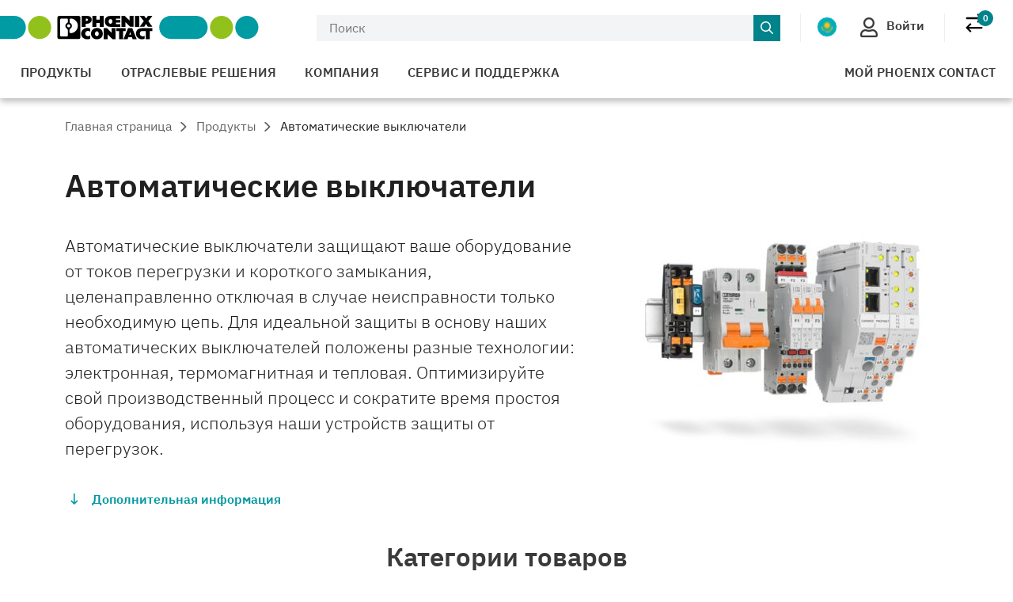

--- FILE ---
content_type: text/html;charset=UTF-8
request_url: https://www.phoenixcontact.com/ru-kz/produkty/avtomaticheskiye-vyklyuchateli
body_size: 40308
content:
<!DOCTYPE html>
<html xml:lang="ru-kz"
      lang="ru-kz">




<head>
  <script type="text/javascript">/*
 Copyright and licenses see https://www.dynatrace.com/company/trust-center/customers/reports/ */
(function(){function ab(){var ta;(ta=void 0===bb.dialogArguments&&navigator.cookieEnabled)||(document.cookie="__dTCookie=1;SameSite=Lax",ta=document.cookie.includes("__dTCookie"),ta=(document.cookie="__dTCookie=1; expires=Thu, 01-Jan-1970 00:00:01 GMT",ta));return ta}function Fa(){if(ab()){var ta=bb.dT_,Ga=null==ta?void 0:ta.platformPrefix,fb;if(fb=!ta||Ga){var Xa;fb=(null===(Xa=document.currentScript)||void 0===Xa?void 0:Xa.getAttribute("data-dtconfig"))||"app=bbe13dc2592e73f4|coo=1|owasp=1|featureHash=A7NQVfhqrux|msl=153600|srsr=10000|srvr=%2Fcustomer|rdnt=1|uxrgce=1|cuc=8q4j8oni|srms=2,0,0,0%2F%23sc-my-profile;0%2Fsc-user-info__wrapper%26;0%2F%23od-order-overview-app;0%2Ftd.od-MyOrdersWidgetWebComponent__order-id%20;0%2Ftd.od-MyOrdersWidgetWebComponent__customer-id;0%2F%23cu-ask-question-phone;0%2F%23cu-ask-question-postal-code;0%2F%23cu-ask-question-email;0%2F%23cu-ask-question-name;0%2F%23cu-my-profile-page;0%2F%23cu-login;0%2F%23cu-crisp-switcher-account-switcher-single-account;0%2F%23cu-loggedin;0%2Fli.secondary-navigation__list-item.secondary-navigation__list-item--shopping-cart;0%2Fsc-user-info%26|mel=100000|dpvc=1|md=mdcc6=a[name='crisp-metrics']@content|lastModification=1768201409833|mdp=mdcc6|tp=500,50,0|srbbv=2|agentUri=/product/ruxitagentjs_A7NQVfhqrux_10327251022105625.js|reportUrl=/product/rb_bf52449gma|auto=1|domain=phoenixcontact.com|rid=RID_384347030|rpid=-1113205032";
fb=(Xa=null==ta?void 0:ta.minAgentVersion)&&"10327251022105625"<`${Xa}`?(console.log("[CookiePrefix/initConfig] Min agent version detected, and javascript agent is older - the javascript agent will not be initialized!"),!1):Ga&&!fb.includes(`cuc=${Ga}`)?(console.log(`[CookiePrefix/initConfig] value of platformPrefix [${Ga}] does not match the "cuc" value in the current config - initConfig will not initialize!`),!1):!0}fb&&(ta={cfg:"app=bbe13dc2592e73f4|coo=1|owasp=1|featureHash=A7NQVfhqrux|msl=153600|srsr=10000|srvr=%2Fcustomer|rdnt=1|uxrgce=1|cuc=8q4j8oni|srms=2,0,0,0%2F%23sc-my-profile;0%2Fsc-user-info__wrapper%26;0%2F%23od-order-overview-app;0%2Ftd.od-MyOrdersWidgetWebComponent__order-id%20;0%2Ftd.od-MyOrdersWidgetWebComponent__customer-id;0%2F%23cu-ask-question-phone;0%2F%23cu-ask-question-postal-code;0%2F%23cu-ask-question-email;0%2F%23cu-ask-question-name;0%2F%23cu-my-profile-page;0%2F%23cu-login;0%2F%23cu-crisp-switcher-account-switcher-single-account;0%2F%23cu-loggedin;0%2Fli.secondary-navigation__list-item.secondary-navigation__list-item--shopping-cart;0%2Fsc-user-info%26|mel=100000|dpvc=1|md=mdcc6=a[name='crisp-metrics']@content|lastModification=1768201409833|mdp=mdcc6|tp=500,50,0|srbbv=2|agentUri=/product/ruxitagentjs_A7NQVfhqrux_10327251022105625.js|reportUrl=/product/rb_bf52449gma|auto=1|domain=phoenixcontact.com|rid=RID_384347030|rpid=-1113205032",
iCE:ab,platformCookieOffset:null==ta?void 0:ta.platformCookieOffset},Ga&&(ta.platformPrefix=Ga),bb.dT_=ta)}}function Ya(ta){return"function"==typeof ta}function hb(){let ta=window.performance;return ta&&Ba&&Va&&!!ta.timeOrigin&&Ya(ta.now)&&Ya(ta.getEntriesByType)&&Ya(ta.getEntriesByName)&&Ya(ta.setResourceTimingBufferSize)&&Ya(ta.clearResourceTimings)}this.dT_&&dT_.prm&&dT_.prm();var bb="undefined"!=typeof globalThis?globalThis:"undefined"!=typeof window?window:void 0,Va="function"==typeof PerformanceResourceTiming||
"object"==typeof PerformanceResourceTiming,Ba="function"==typeof PerformanceNavigationTiming||"object"==typeof PerformanceNavigationTiming;if((!("documentMode"in document)||Number.isNaN(document.documentMode))&&hb()){let ta=bb.dT_;!ta||!ta.cfg&&ta.platformPrefix?Fa():ta.gCP||(bb.console.log("Duplicate agent injection detected, turning off redundant initConfig."),ta.di=1)}})();
(function(){function ab(){let f=0;try{f=Math.round(Qa.performance.timeOrigin)}catch(p){}if(0>=f||Number.isNaN(f)||!Number.isFinite(f))de.push({severity:"Warning",type:"ptoi",text:`performance.timeOrigin is invalid, with a value of [${f}]. Falling back to performance.timing.navigationStart`}),f=Ne;return zd=f,Ue=Fa,zd}function Fa(){return zd}function Ya(){return Ue()}function hb(){let f=0;try{f=Math.round(Qa.performance.now())}catch(p){}return 0>=f||Number.isNaN(f)||!Number.isFinite(f)?Date.now()-
Ue():f}function bb(f,p){if(!p)return"";var y=f+"=";f=p.indexOf(y);if(0>f)return"";for(;0<=f;){if(0===f||" "===p.charAt(f-1)||";"===p.charAt(f-1))return y=f+y.length,f=p.indexOf(";",f),0<=f?p.substring(y,f):p.substring(y);f=p.indexOf(y,f+y.length)}return""}function Va(f){return bb(f,document.cookie)}function Ba(){}function ta(f,p=[]){var y;if(!f||"object"!=typeof f&&"function"!=typeof f)return!1;let L="number"!=typeof p?p:[],U=null,wa=[];switch("number"==typeof p?p:5){case 0:U="Array";break;case 1:U=
"Boolean";break;case 2:U="Number";break;case 3:U="String";break;case 4:U="Function";break;case 5:U="Object";break;case 6:U="Date";wa.push("getTime");break;case 7:U="Error";wa.push("name","message");break;case 8:U="Element";break;case 9:U="HTMLElement";break;case 10:U="HTMLImageElement";wa.push("complete");break;case 11:U="PerformanceEntry";break;case 13:U="PerformanceResourceTiming";break;case 14:U="PerformanceNavigationTiming";break;case 15:U="CSSRule";wa.push("cssText","parentStyleSheet");break;
case 16:U="CSSStyleSheet";wa.push("cssRules","insertRule");break;case 17:U="Request";wa.push("url");break;case 18:U="Response";wa.push("ok","status","statusText");break;case 19:U="Set";wa.push("add","entries","forEach");break;case 20:U="Map";wa.push("set","entries","forEach");break;case 21:U="Worker";wa.push("addEventListener","postMessage","terminate");break;case 22:U="XMLHttpRequest";wa.push("open","send","setRequestHeader");break;case 23:U="SVGScriptElement";wa.push("ownerSVGElement","type");break;
case 24:U="HTMLMetaElement";wa.push("httpEquiv","content","name");break;case 25:U="HTMLHeadElement";break;case 26:U="ArrayBuffer";break;case 27:U="ShadowRoot",wa.push("host","mode")}let {Pe:db,af:Lb}={Pe:U,af:wa};if(!db)return!1;p=Lb.length?Lb:L;if(!L.length)try{if(Qa[db]&&f instanceof Qa[db]||Object.prototype.toString.call(f)==="[object "+db+"]")return!0;if(f&&f.nodeType&&1===f.nodeType){let Ub=null===(y=f.ownerDocument.defaultView)||void 0===y?void 0:y[db];if("function"==typeof Ub&&f instanceof
Ub)return!0}}catch(Ub){}for(let Ub of p)if("string"!=typeof Ub&&"number"!=typeof Ub&&"symbol"!=typeof Ub||!(Ub in f))return!1;return!!p.length}function Ga(f,p,y,L){"undefined"==typeof L&&(L=Xa(p,!0));"boolean"==typeof L&&(L=Xa(p,L));f===Qa?we&&we(p,y,L):ee&&ta(f,21)?Ge.call(f,p,y,L):f.addEventListener&&(f===Qa.document||f===Qa.document.documentElement?gh.call(f,p,y,L):we.call(f,p,y,L));L=!1;for(let U=Ad.length;0<=--U;){let wa=Ad[U];if(wa.object===f&&wa.event===p&&wa.Y===y){L=!0;break}}L||Ad.push({object:f,
event:p,Y:y})}function fb(f,p,y,L){for(let U=Ad.length;0<=--U;){let wa=Ad[U];if(wa.object===f&&wa.event===p&&wa.Y===y){Ad.splice(U,1);break}}"undefined"==typeof L&&(L=Xa(p,!0));"boolean"==typeof L&&(L=Xa(p,L));f===Qa?Bf&&Bf(p,y,L):f.removeEventListener&&(f===Qa.document||f===Qa.document.documentElement?Qg.call(f,p,y,L):Bf.call(f,p,y,L))}function Xa(f,p){let y=!1;try{if(we&&Vh.includes(f)){let L=Object.defineProperty({},"passive",{get(){y=!0}});we("test",Ba,L)}}catch(L){}return y?{passive:!0,capture:p}:
p}function Ca(){let f=Ad;for(let p=f.length;0<=--p;){let y=f[p];fb(y.object,y.event,y.Y)}Ad=[]}function ja(f){return"function"==typeof f}function ya(f){if(f&&void 0!==f[qg])return f[qg];let p=ja(f)&&/{\s+\[native code]/.test(Function.prototype.toString.call(f));return f&&(f[qg]=p),p}function ua(f,p,...y){return void 0!==Function.prototype.bind&&ya(Function.prototype.bind)?Function.prototype.bind.call(f,p,...y):function(...L){return f.apply(p,(y||[]).concat(Array.prototype.slice.call(arguments)||[]))}}
function R(){if(Of){let f=new Of;if(Kd)for(let p of Rg)void 0!==Kd[p]&&(f[p]=ua(Kd[p],f));return f}return new Qa.XMLHttpRequest}function aa(){return zc()}function xa(f,p,...y){function L(){delete Rd[U];f.apply(this,arguments)}let U,wa=He;return"apply"in wa?(y.unshift(L,p),U=wa.apply(Qa,y)):U=wa(L,p),Rd[U]=!0,U}function N(f){delete Rd[f];let p=ke;"apply"in p?p.call(Qa,f):p(f)}function Y(f){xe.push(f)}function ka(f){let p=xe.length;for(;p--;)if(xe[p]===f){xe.splice(p,1);break}}function Sa(){return xe}
function O(f,p){return Gd(f,p)}function ea(f){Sd(f)}function fa(f,p){if(!Pf||!Qf)return"";f=new Pf([f],{type:p});return Qf(f)}function S(f,p){return mf?new mf(f,p):void 0}function C(f){"function"==typeof f&&rg.push(f)}function V(){return rg}function la(){return Ne}function M(f){function p(...y){if("number"!=typeof y[0]||!Rd[y[0]])try{return f.apply(this,y)}catch(L){return f(y[0])}}return p[Wh]=f,p}function oa(){return de}function sa(){Ue=ab;zc=()=>Math.round(Ue()+hb());(Number.isNaN(zc())||0>=zc()||
!Number.isFinite(zc()))&&(zc=()=>Date.now())}function Ta(){Ie&&(Qa.clearTimeout=ke,Qa.clearInterval=Sd,Ie=!1)}function nb(f){f=encodeURIComponent(f);let p=[];if(f)for(let y=0;y<f.length;y++){let L=f.charAt(y);p.push(Cf[L]||L)}return p.join("")}function cb(f){return f.includes("^")&&(f=f.split("^^").join("^"),f=f.split("^dq").join('"'),f=f.split("^rb").join(">"),f=f.split("^lb").join("<"),f=f.split("^p").join("|"),f=f.split("^e").join("="),f=f.split("^s").join(";"),f=f.split("^c").join(","),f=f.split("^bs").join("\\")),
f}function tb(){return le}function Eb(f){le=f}function Qb(f){let p=Oa("rid"),y=Oa("rpid");p&&(f.rid=p);y&&(f.rpid=y)}function Vb(f){if(f=f.xb){f=cb(f);try{le=new RegExp(f,"i")}catch(p){}}else le=void 0}function Zb(f){return"n"===f||"s"===f||"l"===f?`;SameSite=${Sg[f]}`:""}function ia(f,p,y){let L=1,U=0;do document.cookie=f+'=""'+(p?";domain="+p:"")+";path="+y.substring(0,L)+"; expires=Thu, 01 Jan 1970 00:00:01 GMT;",L=y.indexOf("/",L),U++;while(-1!==L&&5>U)}function za(f,p=document.cookie){return bb(f,
p)}function Ob(f){var p;return function(){if(p)return p;var y,L,U,wa,db=-1!==Rf?Rf:(null===(L=null===(y=Qa.dT_)||void 0===y?void 0:y.scv)||void 0===L?void 0:L.call(y,"postfix"))||(null===(wa=null===(U=Qa.dT_)||void 0===U?void 0:U.gCP)||void 0===wa?void 0:wa.call(U));y=(y=(Rf=db,db))?"".concat(f).concat(y):f;return p=y,y}}function Ac(){let f=(document.domain||location.hostname||"").split(".");return 1>=f.length?[]:f}function qb(f,p){p=`dTValidationCookieValue;path=/;domain=${f}${Zb(p)}`;return document.cookie=
`${nf()}=${p}`,za(nf())?(ia(nf(),f,"/"),!0):!1}function kc(){var f=Tg.dT_.scv("agentUri");if(!f)return"ruxitagentjs";f=f.substring(f.lastIndexOf("/")+1);return f.includes("_")?f.substring(0,f.indexOf("_")):f}function Bb(){return Qa.dT_}function Fb(f){ca("eao")?ye=f:Qa.console.log(`${Sf} App override configuration is not enabled! The provided app config callback method will not be invoked!`)}function fc(f){let p=navigator.userAgent;if(!p)return null;let y=p.indexOf("DTHybrid/1.0");return-1===y?null:
(f=p.substring(y).match(new RegExp(`(^|\\s)${f}=([^\\s]+)`)))?f[2]:null}function Q(){return navigator.userAgent.includes("Googlebot")||navigator.userAgent.includes("AdsBot-Google")}function X(f){let p=f,y=Math.pow(2,32);return function(){return p=(1664525*p+1013904223)%y,p/y}}function Ka(f,p){return Number.isNaN(f)||Number.isNaN(p)?Math.floor(33*td()):Math.floor(td()*(p-f+1))+f}function ba(f){if(Number.isNaN(f)||0>f)return"";var p=Qa.crypto;if(p&&!Q())p=p.getRandomValues(new Uint8Array(f));else{p=
[];for(var y=0;y<f;y++)p.push(Ka(0,32))}f=Array(f);for(y=0;y<p.length;y++){let L=Math.abs(p[y]%32);f.push(String.fromCharCode(L+(9>=L?48:55)))}return f.join("")}function $a(f=!0){Ve=f}function lb(){return Td}function Na(){let f=Qa.dT_;try{let U=Qa.parent;for(;U&&U!==Qa;){let wa=U.dT_;var p;if(p=!!(wa&&"ea"in wa)&&"10327251022105625"===wa.version){var y=f,L=wa;let db=!y.bcv("ac")||y.scv("app")===L.scv("app"),Lb=y.scv("postfix"),Ub=L.scv("postfix");p=db&&Lb===Ub}if(p)return wa.tdto();U=U!==U.parent?
U.parent:void 0}}catch(U){}return f}function dc(f,p="",y){var L=f.indexOf("h"),U=f.indexOf("v"),wa=f.indexOf("e");let db=f.substring(f.indexOf("$")+1,L);L=-1!==U?f.substring(L+1,U):f.substring(L+1);!p&&-1!==U&&(-1!==wa?p=f.substring(U+1,wa):p=f.substring(U+1));f=null;y||(U=Number.parseInt(db.split("_")[0]),wa=zc()%We,y=(wa<U&&(wa+=We),U+9E5>wa));return y&&(f={frameId:db,actionId:"-"===L?"-":Number.parseInt(L),visitId:""}),{visitId:p,Cd:f}}function Hb(f,p,y){var L=Ja("pcl");L=f.length-L;0<L&&f.splice(0,
L);L=Bd(za(Ed(),y));let U=[],wa=L?`${L}$`:"";for(db of f)"-"!==db.actionId&&U.push(`${wa}${db.frameId}h${db.actionId}`);f=U.join("p");var db=(f||(Ve&&(Bc(!0,"a",y),$a(!1)),f+=`${L}$${Td}h-`),f+=`v${p||ha(y)}`,f+="e0",f);vc(of(),db,void 0,ca("ssc"))}function Xb(f,p=document.cookie){var y=za(of(),p);p=[];if(y&&"-"!==y){var L=y.split("p");y="";for(let U of L)L=dc(U,y,f),y=L.visitId,L.Cd&&p.push(L.Cd);for(let U of p)U.visitId=y}return p}function wc(f,p){let y=document.cookie;p=Xb(p,y);let L=!1;for(let U of p)U.frameId===
Td&&(U.actionId=f,L=!0);L||p.push({frameId:Td,actionId:f,visitId:""});Hb(p,void 0,y)}function mc(){return Hd}function ib(f,p){try{Qa.localStorage.setItem(f,p)}catch(y){}}function w(f){try{Qa.localStorage.removeItem(f)}catch(p){}}function x(f){try{return Qa.localStorage.getItem(f)}catch(p){}return null}function r(f,p=document.cookie||""){return p.split(f+"=").length-1}function E(f,p){var y=r(f,p);if(1<y){p=Oa("domain")||Qa.location.hostname;let L=Qa.location.hostname,U=Qa.location.pathname,wa=0,db=
0;ud.add(f);do{let Lb=L.substring(wa);if(Lb!==p||"/"!==U){ia(f,Lb===p?"":Lb,U);let Ub=r(f);Ub<y&&(ud.add(Lb),y=Ub)}wa=L.indexOf(".",wa)+1;db++}while(0!==wa&&10>db&&1<y);Oa("domain")&&1<y&&ia(f,"",U)}}function T(){var f=document.cookie;E(of(),f);E(Ed(),f);E(od(),f);f=ud.size;0<f&&f!==Xe&&(Xe=f,de.push({severity:"Error",type:"dcn",text:`Duplicate cookie name${1!==f?"s":""} detected: ${Array.from(ud).join(",")}`}))}function P(){ud=new Set;T();Y(function(f,p,y,L){0===ud.size||p||(f.av(L,"dCN",Array.from(ud).join(",")),
ud.clear(),Xe=0)})}function ha(f){return na(f)||Bc(!0,"c",f)}function na(f){if(J(f)<=zc())return Bc(!0,"t",f);let p=yc(f);if(p){let y=hh.exec(p);f=y&&3===y.length&&32===y[1].length&&!Number.isNaN(Number.parseInt(y[2]))?(Sb(Cd(),p),p):Bc(!0,"i",f)}else f=Bc(!0,"c",f);return f}function Da(f,p){var y=zc();p=Gc(p).kc;f&&(p=y);$c(y+Ye+"|"+p);ad()}function pb(f){let p="t"+(zc()-J(f));Bc(!0,p,f)}function yc(f){var p,y;return null!==(y=null===(p=Xb(!0,f)[0])||void 0===p?void 0:p.visitId)&&void 0!==y?y:qc(Cd())}
function Hc(){let f=ba(Ld);try{f=f.replace(/\d/g,function(p){p=.1*Number.parseInt(p);return String.fromCharCode(Math.floor(25*p+65))})}catch(p){throw ta(p,7),p;}return f+="-0",f}function Cc(f,p){let y=Xb(!1,p);Hb(y,f,p);Sb(Cd(),f);Da(!0)}function dd(f,p,y){return Bc(f,p,y)}function Bc(f,p,y){f&&(Oe=!0);f=yc(y);y=Hc();Cc(y);if(yc(document.cookie))for(let L of Md)L(y,Oe,p,f);return y}function Ec(f){Md.push(f)}function Lc(f){f=Md.indexOf(f);-1!==f&&Md.splice(f)}function ad(f){pf&&N(pf);pf=xa(Xc,J(f)-
zc())}function Xc(){let f=document.cookie;return J(f)<=zc()?(sb(pb,[f]),!0):(I(ad),!1)}function $c(f){let p=ua(vc,null,od(),f,void 0,ca("ssc"));p();let y=za(od());""!==y&&f!==y&&(T(),p(),f===za(od())||sg||(de.push({severity:"Error",type:"dcn",text:"Could not sanitize cookies"}),sg=!0));Sb(od(),f)}function id(f,p){p=za(f,p);return p||(p=qc(f)||""),p}function jd(){var f=na()||"";Sb(Cd(),f);f=id(od());$c(f);w(Cd());w(od())}function Gc(f){let p={Zc:0,kc:0};if(f=id(od(),f))try{let y=f.split("|");2===y.length&&
(p.Zc=Number.parseInt(y[0]),p.kc=Number.parseInt(y[1]))}catch(y){}return p}function J(f){f=Gc(f);return Math.min(f.Zc,f.kc+Df)}function W(f){Ye=f}function D(){let f=Oe;return Oe=!1,f}function ra(){Xc()||Da(!1)}function Ia(){if(ca("nsfnv")){var f=za(Ed());if(!f.includes(`${Ze}-`)){let p=Ea(f).serverId;f=f.replace(`${Ze}${p}`,`${Ze}${`${-1*Ka(2,me)}`.replace("-","-2D")}`);pd(f)}}}function Pa(){I(function(){if(!ed()){let f=-1*Ka(2,me),p=ba(Ld);pd(`v_4${Ze}${`${f}`.replace("-","-2D")}_sn_${p}`)}},!0);
Ec(Ia)}function Ea(f){var p;let y={},L={sessionId:"",serverId:"",overloadState:0,appState:y};var U=f.split($e);if(2<U.length&&0===U.length%2){f=+U[1];if(Number.isNaN(f)||3>f)return L;f={};for(var wa=2;wa<U.length;wa++){let db=U[wa];db.startsWith(Tf)?y[db.substring(6).toLowerCase()]=+U[wa+1]:f[db]=U[wa+1];wa++}f.sn?(U=f.sn,L.sessionId=U.length===Ld||12>=U.length?U:""):L.sessionId="hybrid";if(f.srv){a:{U=f.srv.replace("-2D","-");if(!Number.isNaN(+U)&&(wa=Number.parseInt(U),wa>=-me&&wa<=me))break a;
U=""}L.serverId=U}U=+f.ol;1===U&&ob(pc());0<=U&&2>=U&&(L.overloadState=U);f=+f.prv;Number.isNaN(f)||(L.privacyState=1>f||4<f?1:f);f=null===(p=Oa("app"))||void 0===p?void 0:p.toLowerCase();p=y[f];!Number.isNaN(p)&&0===p&&ob(pc())}return L}function ob(f){let p=Bb();f||(p.disabled=!0,p.overloadPrevention=!0)}function Ua(){if(yb()||Qa.dynatraceMobile){let f=Va("dtAdkSettings")||fc("dtAdkSettings")||"";return Ea(f).privacyState||null}return null}function yb(){var f,p;let y=Qa.MobileAgent;if(y)return y;
let L=null===(p=null===(f=Qa.webkit)||void 0===f?void 0:f.messageHandlers)||void 0===p?void 0:p.MobileAgent;if(L)return{incrementActionCount:()=>L.postMessage({api:"incrementActionCount"})}}function sb(f,p){return!Wb()||Bb().overloadPrevention&&!pc()?null:f.apply(this,p)}function Wb(){let f=Ua();return 2===f||1===f?!1:!ca("coo")||ca("cooO")||pc()}function Yb(f,p){try{Qa.sessionStorage.setItem(f,p)}catch(y){}}function Sb(f,p){sb(Yb,[f,p])}function qc(f){try{return Qa.sessionStorage.getItem(f)}catch(p){}return null}
function Ic(f){try{Qa.sessionStorage.removeItem(f)}catch(p){}}function tc(f){document.cookie=f+'="";path=/'+(Oa("domain")?";domain="+Oa("domain"):"")+"; expires=Thu, 01 Jan 1970 00:00:01 GMT;"}function Dc(f,p,y,L){p||0===p?(p=(p+"").replace(/[\n\r;]/g,"_"),f=f+"="+p+";path=/"+(Oa("domain")?";domain="+Oa("domain"):""),y&&(f+=";expires="+y.toUTCString()),f+=Zb(Oa("cssm")),L&&"https:"===location.protocol&&(f+=";Secure"),document.cookie=f):tc(f)}function vc(f,p,y,L){sb(Dc,[f,p,y,L])}function Dd(f){return!!f.includes("v_4")}
function md(f){f=za(Ed(),f);f||(f=(f=qc(Ed()))&&Dd(f)?(pd(f),f):"");return Dd(f)?f:""}function pd(f){vc(Ed(),f,void 0,ca("ssc"))}function vd(f){return(f=f||md())?Ea(f):{sessionId:"",serverId:"",overloadState:0,appState:{}}}function Bd(f){return vd(f).serverId}function ed(f){return vd(f).sessionId}function pc(){return navigator.userAgent.includes(Nd)}function ze(f){let p={};f=f.split("|");for(let y of f)f=y.split("="),2===f.length&&(p[f[0]]=decodeURIComponent(f[1].replace(/\+/g," ")));return p}function A(){let f=
kc();return(f.indexOf("dbg")===f.length-3?f.substring(0,f.length-3):f)+"_"+Oa("app")+"_Store"}function B(f,p={},y){f=f.split("|");for(var L of f){f=L;let U=L.indexOf("="),wa;-1===U?(wa=f,p[wa]="1"):(f=L.substring(0,U),wa=f,p[wa]=L.substring(U+1,L.length))}!y&&(y=p.spc)&&(L=document.createElement("textarea"),L.innerHTML=y,p.spc=L.value);return p}function F(f){var p;return null!==(p=ic[f])&&void 0!==p?p:Ud[f]}function ca(f){f=F(f);return"false"===f||"0"===f?!1:!!f}function Ja(f){var p=F(f);p=Number.parseInt(p);
return Number.isNaN(p)&&(p=Ud[f]),p}function Oa(f){if("app"===f){a:{try{if(ye){var p=ye();if(p&&"string"==typeof p&&qf.test(p)){var y=p;break a}Qa.console.log(`${Sf} Registered app config callback method did not return a string in the correct app id format ${qf} The default app ID will be used instead! Got value: ${p}`)}}catch(L){Qa.console.log(`${Sf} Failed to execute the registered app config callback method! The default app ID will be used instead!`,L)}y=void 0}if(y)return y}return(F(f)||"")+""}
function jb(f,p){ic[f]=p+""}function xb(f){return ic=f,ic}function Cb(f){let p=ic[f];p&&(ic[f]=p.includes("#"+f.toUpperCase())?"":p)}function Ib(f){var p=f.agentUri;null!=p&&p.includes("_")&&(p=/([A-Za-z]*)\d{0,4}_(\w*)_\d+/g.exec(p))&&p.length&&2<p.length&&(f.featureHash=p[2])}function $b(f){var p=Bb().platformCookieOffset;if("number"==typeof p){a:{var y=Oa("cssm");var L=Ac();if(L.length)for(p=L.slice(p);p.length;){if(qb(p.join("."),y)){y=p.join(".");break a}p.shift()}y=""}y&&(f.domain=y)}else if(y=
f.domain||"",p=(p=location.hostname)&&y?p===y||p.includes("."+y,p.length-("."+y).length):!0,!y||!p){f.domainOverride||(f.domainOriginal=f.domain||"",f.domainOverride=`${location.hostname},${y}`,delete f.domain);a:{L=Oa("cssm");let wa=Ac().reverse();if(wa.length){var U=wa[0];for(let db=1;db<=wa.length;db++){if(qb(U,L)){L=U;break a}let Lb=wa[db];Lb&&(U=`${Lb}.${U}`)}}L=""}L&&(f.domain=L);p||de.push({type:"dpi",severity:"Warning",text:`Configured domain "${y}" is invalid for current location "${location.hostname}". Agent will use "${f.domain}" instead.`})}}
function m(f,p){$b(f);let y=ic.pVO;(y&&(f.pVO=y),p)||(f.bp=(f.bp||Ud.bp)+"")}function t(f,p){if(null==f||!f.attributes)return p;let y=p;var L=f.attributes.getNamedItem("data-dtconfig");if(!L)return y;f=f.src;L=L.value;let U={};ic.legacy="1";var wa=/([A-Za-z]*)_(\w*)_(\d+)/g;let db=null;wa=(f&&(db=wa.exec(f),null!=db&&db.length&&(U.agentUri=f,U.featureHash=db[2],U.agentLocation=f.substring(0,f.indexOf(db[1])-1),U.buildNumber=db[3])),L&&B(L,U,!0),$b(U),U);if(!p)y=wa;else if(!wa.syntheticConfig)return wa;
return y}function u(){return ic}function G(f){return Ud[f]===F(f)}function I(f,p=!1){Wb()?f():p?tg.push(f):ug.push(f)}function ma(){if(!ca("coo")||Wb())return!1;for(let f of ug)xa(f,0);ug=[];jb("cooO",!0);for(let f of tg)f();return tg.length=0,!0}function pa(){if(!ca("coo")||!Wb())return!1;jb("cooO",!1);tc(Ed());tc(of());tc(vg());tc("dtAdk");tc(Yc());tc(od());try{Ic(Cd()),Ic(od()),w(Cd()),w(od()),Ic(Yc()),Ic(Ed()),w(A()),w("dtAdk")}catch(f){}return!0}function Ma(){var f=za(Yc());if(!f||45!==(null==
f?void 0:f.length))if(f=x(Yc())||qc(Yc()),45!==(null==f?void 0:f.length)){ih=!0;let p=zc()+"";f=(p+=ba(45-p.length),p)}return Wa(f),f}function Wa(f){let p;if(ca("dpvc")||ca("pVO"))Sb(Yc(),f);else{p=new Date;var y=p.getMonth()+Math.min(24,Math.max(1,Ja("rvcl")));p.setMonth(y);y=Yc();sb(ib,[y,f])}vc(Yc(),f,p,ca("ssc"))}function gb(){return ih}function rb(f){let p=za(Yc());tc(Yc());Ic(Yc());w(Yc());jb("pVO",!0);Wa(p);f&&sb(ib,["dt-pVO","1"]);jd()}function zb(){w("dt-pVO");ca("pVO")&&(jb("pVO",!1),Ma());
Ic(Yc());jd()}function hc(f,p,y,L,U,wa){let db=document.createElement("script");db.setAttribute("src",f);p&&db.setAttribute("defer","defer");y&&(db.onload=y);L&&(db.onerror=L);U&&db.setAttribute("id",U);if(f=wa){var Lb;f=null!=(null===(Lb=document.currentScript)||void 0===Lb?void 0:Lb.attributes.getNamedItem("integrity"))}f&&db.setAttribute("integrity",wa);db.setAttribute("crossorigin","anonymous");wa=document.getElementsByTagName("script")[0];wa.parentElement.insertBefore(db,wa)}function nc(f){return Uf+
"/"+Pe+"_"+f+"_"+(Ja("buildNumber")||Bb().version)+".js"}function Mc(){}function Oc(f,p){return function(){f.apply(p,arguments)}}function Mb(f){if(!(this instanceof Mb))throw new TypeError("Promises must be constructed via new");if("function"!=typeof f)throw new TypeError("not a function");this.oa=0;this.Ob=!1;this.qa=void 0;this.Da=[];jh(f,this)}function kd(f,p){for(;3===f.oa;)f=f.qa;0===f.oa?f.Da.push(p):(f.Ob=!0,Mb.qb(function(){var y=1===f.oa?p.Gb:p.Hb;if(null===y)(1===f.oa?Vd:Ae)(p.promise,f.qa);
else{try{var L=y(f.qa)}catch(U){Ae(p.promise,U);return}Vd(p.promise,L)}}))}function Vd(f,p){try{if(p===f)throw new TypeError("A promise cannot be resolved with itself.");if(p&&("object"==typeof p||"function"==typeof p)){var y=p.then;if(p instanceof Mb){f.oa=3;f.qa=p;wg(f);return}if("function"==typeof y){jh(Oc(y,p),f);return}}f.oa=1;f.qa=p;wg(f)}catch(L){Ae(f,L)}}function Ae(f,p){f.oa=2;f.qa=p;wg(f)}function wg(f){2===f.oa&&0===f.Da.length&&Mb.qb(function(){f.Ob||Mb.Ub(f.qa)});for(var p=0,y=f.Da.length;p<
y;p++)kd(f,f.Da[p]);f.Da=null}function Xh(f,p,y){this.Gb="function"==typeof f?f:null;this.Hb="function"==typeof p?p:null;this.promise=y}function jh(f,p){var y=!1;try{f(function(L){y||(y=!0,Vd(p,L))},function(L){y||(y=!0,Ae(p,L))})}catch(L){y||(y=!0,Ae(p,L))}}function xg(){return yg.qb=function(f){if("string"==typeof f)throw Error("Promise polyfill called _immediateFn with string");f()},yg.Ub=()=>{},yg}function Ef(){var f;(f=void 0===Qa.dialogArguments&&navigator.cookieEnabled)||(document.cookie="__dTCookie=1;SameSite=Lax",
f=document.cookie.includes("__dTCookie"),f=(document.cookie="__dTCookie=1; expires=Thu, 01-Jan-1970 00:00:01 GMT",f));return f}function zg(){var f,p;try{null===(p=null===(f=yb())||void 0===f?void 0:f.incrementActionCount)||void 0===p||p.call(f)}catch(y){}}function Vf(){let f=Qa.dT_;Qa.dT_={di:0,version:"10327251022105625",cfg:f?f.cfg:"",iCE:f?Ef:function(){return navigator.cookieEnabled},ica:1,disabled:!1,disabledReason:"",overloadPrevention:!1,gAST:la,ww:S,stu:fa,nw:aa,st:xa,si:O,aBPSL:Y,rBPSL:ka,
gBPSL:Sa,aBPSCC:C,gBPSCC:V,buildType:"dynatrace",gSSV:qc,sSSV:Sb,rSSV:Ic,rvl:w,iVSC:Dd,p3SC:Ea,dC:tc,sC:vc,esc:nb,gSId:Bd,gDtc:ed,gSC:md,sSC:pd,gC:Va,cRN:Ka,cRS:ba,cfgO:u,pCfg:ze,pCSAA:B,cFHFAU:Ib,sCD:m,bcv:ca,ncv:Ja,scv:Oa,stcv:jb,rplC:xb,cLSCK:A,gFId:lb,gBAU:nc,iS:hc,eWE:I,oEIEWA:sb,eA:ma,dA:pa,iNV:gb,gVID:Ma,dPV:rb,ePV:zb,sVIdUP:$a,sVTT:W,sVID:Cc,rVID:na,gVI:ha,gNVIdN:dd,gARnVF:D,cAUV:ra,uVT:Da,aNVL:Ec,rNVL:Lc,gPC:Xb,cPC:wc,sPC:Hb,clB:Ta,ct:N,aRI:Qb,iXB:Vb,gXBR:tb,sXBR:Eb,de:cb,iEC:zg,rnw:hb,gto:Ya,
ael:Ga,rel:fb,sup:Xa,cuel:Ca,iAEPOO:Wb,iSM:pc,gxwp:R,iIO:ta,prm:xg,cI:ea,gidi:oa,iDCV:G,gCF:za,gPSMB:Ua,lvl:x,gCP:null!=f&&f.platformPrefix?function(){return f.platformPrefix||""}:void 0,platformCookieOffset:null==f?void 0:f.platformCookieOffset,tdto:Na,gFLAI:mc,rACC:Fb,gAN:kc,gAFUA:fc}}function Yh(){xg();var f;Of=Qa.XMLHttpRequest;var p=null===(f=Qa.XMLHttpRequest)||void 0===f?void 0:f.prototype;if(p){Kd={};for(let L of Rg)void 0!==p[L]&&(Kd[L]=p[L])}we=Qa.addEventListener;Bf=Qa.removeEventListener;
gh=Qa.document.addEventListener;Qg=Qa.document.removeEventListener;He=Qa.setTimeout;Gd=Qa.setInterval;Ie||(ke=Qa.clearTimeout,Sd=Qa.clearInterval);f=Ef?Ef():navigator.cookieEnabled;var y;p=za("dtAdkSettings")||(null===(y=ne)||void 0===y?void 0:y.getItem("dtAdkSettings"))||fc("dtAdkSettings")||"";y=1===(Ea(p).overloadState||null);if(f){if(y)return!1}else return!1;return!0}function af(...f){Qa.console.log.apply(Qa.console,f)}this.dT_&&dT_.prm&&dT_.prm();var Tg="undefined"!=typeof window?window:self,
Qa="undefined"!=typeof globalThis?globalThis:"undefined"!=typeof window?window:void 0,ke,Sd,He,Gd,zd,Ue,Wh=Symbol.for("dt_2");Symbol.for("dt_3");var we,Bf,gh,Qg,ee=Qa.Worker,Ge=ee&&ee.prototype.addEventListener,Ad=[],Vh=["touchstart","touchend","scroll"],qg=Symbol.for("dt2-isNativeFunction"),Of,Rg="abort getAllResponseHeaders getResponseHeader open overrideMimeType send setRequestHeader".split(" "),Kd,mf=Qa.Worker,Pf=Qa.Blob,Qf=Qa.URL&&Qa.URL.createObjectURL,Ie=!1,xe,rg=[],de=[],Ne,ne,Rd={},zc,Cf=
{"!":"%21","~":"%7E","*":"%2A","(":"%28",")":"%29","'":"%27",hg:"%24",";":"%3B",",":"%2C"},le,Sg={l:"Lax",s:"Strict",n:"None"},Rf=-1,of=Ob("dtPC"),Ed=Ob("dtCookie"),od=Ob("rxvt"),Yc=Ob("rxVisitor"),nf=Ob("dTValidationCookie"),vg=Ob("dtSa"),Ud,Sf="[Dynatrace RUM JavaScript]",qf=/^[\da-f]{12,16}$/,ye,td,Be,Ve=!1,Td,We=6E8,Hd,Ld=32,Cd=Ob("rxvisitid"),ud,Xe=0,hh=/([A-Z]+)-(\d+)/,Md=[],Ye,Df,Oe=!1,pf,sg=!1,$e="_",me=32768,Ze=`${$e}srv${$e}`,Tf="app-3A",Nd="RuxitSynthetic",Zh=/c(\w+)=([^ ]+(?: (?!c?\w+=)[^ ()c]+)*)/g,
ic={},ug=[],tg=[],ih=!1,Wf,Uf,Pe,$h=setTimeout;Mb.prototype.catch=function(f){return this.then(null,f)};Mb.prototype.then=function(f,p){var y=new this.constructor(Mc);return kd(this,new Xh(f,p,y)),y};Mb.prototype.finally=function(f){var p=this.constructor;return this.then(function(y){return p.resolve(f()).then(function(){return y})},function(y){return p.resolve(f()).then(function(){return p.reject(y)})})};Mb.all=function(f){return new Mb(function(p,y){function L(Lb,Ub){try{if(Ub&&("object"==typeof Ub||
"function"==typeof Ub)){var ld=Ub.then;if("function"==typeof ld){ld.call(Ub,function(Od){L(Lb,Od)},y);return}}U[Lb]=Ub;0===--wa&&p(U)}catch(Od){y(Od)}}if(!f||"undefined"==typeof f.length)return y(new TypeError("Promise.all accepts an array"));var U=Array.prototype.slice.call(f);if(0===U.length)return p([]);for(var wa=U.length,db=0;db<U.length;db++)L(db,U[db])})};Mb.allSettled=function(f){return new this(function(p,y){function L(db,Lb){if(Lb&&("object"==typeof Lb||"function"==typeof Lb)){var Ub=Lb.then;
if("function"==typeof Ub){Ub.call(Lb,function(ld){L(db,ld)},function(ld){U[db]={status:"rejected",reason:ld};0===--wa&&p(U)});return}}U[db]={status:"fulfilled",value:Lb};0===--wa&&p(U)}if(!f||"undefined"==typeof f.length)return y(new TypeError(typeof f+" "+f+" is not iterable(cannot read property Symbol(Symbol.iterator))"));var U=Array.prototype.slice.call(f);if(0===U.length)return p([]);var wa=U.length;for(y=0;y<U.length;y++)L(y,U[y])})};Mb.resolve=function(f){return f&&"object"==typeof f&&f.constructor===
Mb?f:new Mb(function(p){p(f)})};Mb.reject=function(f){return new Mb(function(p,y){y(f)})};Mb.race=function(f){return new Mb(function(p,y){if(!f||"undefined"==typeof f.length)return y(new TypeError("Promise.race accepts an array"));for(var L=0,U=f.length;L<U;L++)Mb.resolve(f[L]).then(p,y)})};Mb.qb="function"==typeof setImmediate&&function(f){setImmediate(f)}||function(f){$h(f,0)};Mb.Ub=function(f){"undefined"!=typeof console&&console&&console.warn("Possible Unhandled Promise Rejection:",f)};var yg=
Mb,Ug="function"==typeof PerformanceResourceTiming||"object"==typeof PerformanceResourceTiming,Ff="function"==typeof PerformanceNavigationTiming||"object"==typeof PerformanceNavigationTiming;(function(){var f,p,y,L;if(L=!("documentMode"in document&&!Number.isNaN(document.documentMode)))L=(L=window.performance)&&Ff&&Ug&&!!L.timeOrigin&&ja(L.now)&&ja(L.getEntriesByType)&&ja(L.getEntriesByName)&&ja(L.setResourceTimingBufferSize)&&ja(L.clearResourceTimings);if(L)if(L=!(null!==(f=navigator.userAgent)&&
void 0!==f&&f.includes("RuxitSynthetic")),!Qa.dT_||!Qa.dT_.cfg||"string"!=typeof Qa.dT_.cfg||"initialized"in Qa.dT_&&Qa.dT_.initialized)null!==(p=Qa.dT_)&&void 0!==p&&p.gCP?af("[CookiePrefix/initCode] initCode with cookie prefix already initialized, not initializing initCode!"):af("InitConfig not found or agent already initialized! This is an injection issue."),Qa.dT_&&(Qa.dT_.di=3);else if(L)try{Vf();Ud={ade:"",aew:!0,apn:"",agentLocation:"",agentUri:"",app:"",ac:!0,async:!1,ase:!1,auto:!1,bp:3,
bs:!1,buildNumber:0,csprv:!0,cepl:16E3,cls:!0,ccNcss:!1,coo:!1,cooO:!1,cssm:"0",cwtDomains:"",cwtUrl:"w2dax4xgw3",cwt:"",cors:!1,cuc:"",cce:!1,cux:!1,postfix:"",dataDtConfig:"",debugName:"",dvl:500,dASXH:!1,disableCookieManager:!1,dKAH:!1,disableLogging:!1,dmo:!1,doel:!1,dpch:!1,dpvc:!1,disableXhrFailures:!1,domain:"",domainOverride:"",domainOriginal:"",doNotDetect:"",ds:!0,dsndb:!1,dsa:!1,dsss:!1,dssv:!0,earxa:!0,eao:!1,exp:!1,eni:!0,etc:!0,expw:!1,instr:"",evl:"",fa:!1,fvdi:!1,featureHash:"",hvt:216E5,
imm:!1,ign:"",iub:"",iqvn:!1,initializedModules:"",lastModification:0,lupr:!0,lab:!1,legacy:!1,lt:!0,mb:"",md:"",mdp:"",mdl:"",mcepsl:100,mdn:5E3,mhl:4E3,mpl:1024,mmds:2E4,msl:3E4,bismepl:2E3,mel:200,mepp:10,moa:30,mrt:3,ntd:!1,nsfnv:!1,ncw:!1,oat:180,ote:!1,owasp:!1,pcl:20,pt:!0,perfbv:1,prfSmpl:0,pVO:!1,peti:!1,raxeh:!0,rdnt:0,nosr:!0,reportUrl:"dynaTraceMonitor",rid:"",ridPath:"",rpid:"",rcdec:12096E5,rtl:0,rtp:2,rtt:1E3,rtu:200,rvcl:24,sl:100,ssc:!1,svNB:!1,srad:!0,srbbv:1,srbw:!0,srcst:!1,srdinitrec:!0,
srmr:100,srms:"1,1,,,",srsr:1E5,srtbv:3,srtd:1,srtr:500,srvr:"",srvi:0,srwo:!1,srre:"",srxcss:!0,srxicss:!0,srficros:!0,srmrc:!1,srsdom:!0,srfirrbv:!0,srcss:!0,srmcrl:1,srmcrv:10,st:3E3,spc:"",syntheticConfig:!1,tal:0,tt:100,tvc:3E3,uxdce:!1,uxdcw:1500,uxrgce:!0,uxrgcm:"100,25,300,3;100,25,300,3",uam:!1,uana:"data-dtname,data-dtName",uanpi:0,pui:!1,usrvd:!0,vrt:!1,vcfi:!0,vcsb:!1,vcit:1E3,vct:50,vcx:50,vscl:0,vncm:1,vrei:"",xb:"",chw:"",xt:0,xhb:""};if(!Yh())throw Error("Error during initCode initialization");
try{ne=Qa.localStorage}catch(wd){}de=[];sa();Ne=zc();xe=[];Rd={};Ie||(Qa.clearTimeout=M(ke),Qa.clearInterval=M(Sd),Ie=!0);let qd=Math.random(),Fd=Math.random();Be=0!==qd&&0!==Fd&&qd!==Fd;if(Q()){var U=performance.getEntriesByType("navigation")[0];if(U){f=0;for(var wa in U){let wd=+U[wa];!Number.isNaN(wd)&&Number.isFinite(wd)&&(f+=Math.abs(wd))}var db=Math.floor(1E4*f)}else db=zc();td=X(db)}else Be?td=Math.random:td=X(zc());Td=Ne%We+"_"+Number.parseInt(Ka(0,1E3)+"");a:{let wd=Bb().cfg;ic={reportUrl:"dynaTraceMonitor",
initializedModules:"",dataDtConfig:"string"==typeof wd?wd:""};Bb().cfg=ic;let fd=ic.dataDtConfig;fd&&!fd.includes("#CONFIGSTRING")&&(B(fd,ic),Cb("domain"),Cb("auto"),Cb("app"),Ib(ic));let gd=(ic.dataDtConfig||"").includes("#CONFIGSTRING")?null:ic;if(gd=t(document.currentScript,gd),gd)for(let hd in gd)if(Object.prototype.hasOwnProperty.call(gd,hd)){U=hd;db=ic;wa=U;var Lb=gd[U];"undefined"!=typeof Lb&&(db[wa]=Lb)}let fe=A();try{let hd=(Lb=ne)&&Lb.getItem(fe);if(hd){let bf=ze(hd),oe=B(bf.config||""),
rf=ic.lastModification||"0",Ag=Number.parseInt((oe.lastModification||bf.lastModification||"0").substring(0,13)),Ki="string"==typeof rf?Number.parseInt(rf.substring(0,13)):rf;if(!(rf&&Ag<Ki)&&(oe.agentUri=oe.agentUri||Oa("agentUri"),oe.featureHash=bf.featureHash||Oa("featureHash"),oe.agentUri&&Ib(oe),m(oe,!0),Vb(oe),Qb(oe),Ag>(+ic.lastModification||0))){let oj=ca("auto"),pj=ca("legacy");ic=xb(oe);ic.auto=oj?"1":"0";ic.legacy=pj?"1":"0"}}}catch(hd){}m(ic);try{let hd=ic.ign;if(hd&&(new RegExp(hd)).test(Qa.location.href)){var Ub=
(delete Qa.dT_,!1);break a}}catch(hd){}if(pc()){{var ld=navigator.userAgent;let bf=ld.lastIndexOf(Nd);if(-1===bf)var Od={};else{var Qe=ld.substring(bf).matchAll(Zh);if(Qe){ld={};for(var Gf of Qe){let [,oe,rf]=Gf;ld[oe]=rf}Od=ld}else Od={}}}Gf=Od;let hd;for(hd in Gf)if(Object.prototype.hasOwnProperty.call(Gf,hd)&&Gf[hd]){Od=ic;Qe=hd;var pe=Gf[hd];"undefined"!=typeof pe&&(Od[Qe]=pe)}xb(ic)}var Pd=Oa("cuc"),Wd,cf;let Xd=null===(cf=null===(Wd=Qa.dT_)||void 0===Wd?void 0:Wd.gCP)||void 0===cf?void 0:cf.call(Wd);
if(Pd&&Xd&&Pd!==Xd)throw Error("platformPrefix and cuc do not match!");Ub=!0}if(!Ub)throw Error("Error during config initialization");P();Wf=Bb().disabled;var Jc;if(!(Jc=Oa("agentLocation")))a:{let wd=Oa("agentUri");if(wd||document.currentScript){let gd=wd||document.currentScript.src;if(gd){let fe=gd.includes("_complete")?2:1,Xd=gd.lastIndexOf("/");for(Ub=0;Ub<fe&&-1!==Xd;Ub++)gd=gd.substring(0,Xd),Xd=gd.lastIndexOf("/");Jc=gd;break a}}let fd=location.pathname;Jc=fd.substring(0,fd.lastIndexOf("/"))}Uf=
Jc;if(Pe=kc(),"true"===za("dtUseDebugAgent")&&!Pe.includes("dbg")&&(Pe=Oa("debugName")||Pe+"dbg"),!ca("auto")&&!ca("legacy")&&!Wf){let wd=Oa("agentUri")||nc(Oa("featureHash"));ca("async")||"complete"===document.readyState?hc(wd,ca("async"),void 0,void 0,"dtjsagent"):(document.write(`<script id="${"dtjsagentdw"}" type="text/javascript" src="${wd}" crossorigin="anonymous"><\/script>`),document.getElementById("dtjsagentdw")||hc(wd,ca("async"),void 0,void 0,"dtjsagent"))}za(Ed())&&jb("cooO",!0);Pa();
jb("pVO",!!x("dt-pVO"));I(Ma);Ye=18E5;Df=Ja("hvt")||216E5;let df=Na();Hd=void 0;df&&"ea"in df&&(Hd=df.gITAID());sb(wc,[Hd||1])}catch(qd){"platformPrefix and cuc do not match!"===qd.message?(Jc=Qa.dT_,Qa.dT_={minAgentVersion:Jc.minAgentVersion,platformPrefix:(null===(y=Jc.gCP)||void 0===y?void 0:y.call(Jc))||Jc.platformPrefix,platformCookieOffset:Jc.platformCookieOffset},af("[CookiePrefix/initCode] cuc and platformPrefix do not match, disabling agent!")):(delete Qa.dT_,af("JsAgent initCode initialization failed!",
qd))}})()})();
</script><script type="text/javascript" src="/product/ruxitagentjs_A7NQVfhqrux_10327251022105625.js" defer="defer"></script><link rel="stylesheet" href="/product/css/pr-main-06h6GbIV.css" />
<script type="module" src="/product/js/pr-main.entrypoint-DBUOAIYz.js"></script>


  
  <title>Автоматические выключатели | Phoenix Contact</title>

  
    

    <meta charset="utf-8">
<meta name="viewport" content="width=device-width, initial-scale=1, shrink-to-fit=no">

<!-- NOTE: ~~~ CookieBot MUST be the first script on head tag to work as expected ~~~ -->



  
  
    <link rel="preconnect" href="//app.usercentrics.eu"/>
    <link rel="preconnect" href="//api.usercentrics.eu"/>
    <link rel="preload" href="https://privacy-proxy.usercentrics.eu/latest/uc-block.bundle.js" as="script"/>
    <link rel="preload" href="https://app.usercentrics.eu/browser-ui/latest/loader.js" as="script"/>
    <script type="application/javascript" src="https://privacy-proxy.usercentrics.eu/latest/uc-block.bundle.js" data-usercentrics="sc-essential"></script>
    
      
      <script id="usercentrics-cmp" src="https://app.usercentrics.eu/browser-ui/latest/loader.js"
              data-settings-id="EONIM1-X63FmVP"
              data-language="ru"
              data-pxc-consent-type="uc"
              async></script>
    
    <script type="text/javascript" data-usercentrics="sc-essential">
      window.addEventListener("pxc_uc_cust", function(e) {if(e?.detail?.event === "consent_status" && window.dtrum) {
          if(e?.detail['Dynatrace'] === true) {window.dtrum.enable();} else {window.dtrum.disable();}
        }
      });
    </script>
  
  



<!-- Monitoring -->

<!-- p -->


<script defer src="//static.phoenixcontact.com/common/assets/javascript/ie-warning.js"></script>
<script>
  // Google Tag Manager
  window.CRISP_GTM = {};
</script>
<!-- End Google Tag Manager -->
<script>
  function toggleBaseCss() {
    if (document.querySelector('header').style.display !== 'none') {
      let links = document.querySelectorAll('link')
      let link = null
      links.forEach(l => {
        if (l.href.endsWith('base.css')) {
          link = l;
        }
      });

      document.querySelector('header').style.display = 'none'
      link.href = link.href.replaceAll("base.css", "base-essential.css")
    } else {
      let links = document.querySelectorAll('link')
      let link = null
      links.forEach(l => {
        if (l.href.endsWith('base-essential.css')) {
          link = l;
        }
      });

      document.querySelector('header').style.display = 'grid'
      link.href = link.href.replaceAll("base-essential.css", "base.css")
    }
  }
</script>

<!-- Chatbot SSI(team GSP) -->


  <!-- Chatbot disabled server-side -->

<!-- /Chatbot SSI -->

<link media="all" rel="stylesheet" href="//static.phoenixcontact.com/common/assets/stylesheets/base.css">

<link rel="manifest" href="//static.phoenixcontact.com/common/html/manifest.json">
<link rel="apple-touch-icon" sizes="180x180" href="//static.phoenixcontact.com/common/assets/images/favicons/apple-touch-icon.png">
<link rel="icon" type="image/png" sizes="32x32" href="//static.phoenixcontact.com/common/assets/images/favicons/favicon-32x32.png">
<link rel="icon" type="image/png" sizes="16x16" href="//static.phoenixcontact.com/common/assets/images/favicons/favicon-16x16.png">
<link rel="mask-icon" href="/safari-pinned-tab.svg" color="#5bbad5">
<script data-cookieconsent="ignore" src="//static.phoenixcontact.com/common/assets/javascript/htmx.js"></script>

  

  <!-- add SCS product gtm variables -->
  
    <script>
      window.CRISP_GTM = window.CRISP_GTM || {};
      window.CRISP_GTM.product = {"pageType":"Product Category - Sub-Categories","gcid":"179","positions":"","breadcrumb":"Home > Products > Device circuit breakers","comparedArticles":"","categoryLevel":"1"};
    </script>
  
  <!-- load SCS-specific gtm variables -->
  <script src="/customer/secure/js/pxc-gtm.js?_locale=ru-KZ&amp;_realm=kz">
  </script>
  <!-- load explore gtm variables and push an aggregated "Page Meta" google analytics event to the to the global "dataLayer" object -->
  <script src="/explore/js/pxc-gtm.js?_locale=ru-KZ&amp;_realm=kz">
  </script>

  <style>
    @font-face {
      font-family: "PxC Phoenix ESPRIT";
      src: url("/product/fonts/PxCPhoenixESPRIT_V2_4.ttf");
    }
  </style>

  <script src="/product/product/i18n.js?_locale=ru-KZ&amp;_realm=kz&amp;v=572685"
          defer>
  </script>

  <script
    type="module"
    src="/product/js/pr-initializeTracking-CSyrIwfx.js"
    defer>
  </script>

  <script
    type="module"
    src="/product/js/pr-icons-C3YbBNlt.js"
    defer>
  </script>
  <link
    media="all"
    rel="stylesheet"
    href="/product/css/pr-crisp-oss-ui-components-Fj64AsOs.css"
  >
  
  <meta name="description"
        content="Автоматические выключатели Phoenix Contact обеспечивают оптимальную защиту от токов перегрузки и короткого замыкания. ✓ Электронные ✓ Тепловые ✓ Термо">
  
  
    <meta property="og:image" content="https://caas.phoenixcontact.com/caas/v1/stable/media/1256008/1x1/b408">
    <meta property="og:image:width" content="408"/>
    <meta property="og:image:height" content="408"/>
    <meta property="og:image:type" content="image/jpeg"/>
  

  <!-- attribute to measure use cases in dynatrace  -->
  <meta name="crisp-metrics" content="pr-pcp"/>
  <!-- seo meta info -->
  
  

    <!-- seo canonical link -->
    <link rel="canonical" href="https://www.phoenixcontact.com/ru-kz/produkty/avtomaticheskiye-vyklyuchateli">
    <!--alternate seo links-->
    
      <link rel="alternate" hreflang="de" href="https://www.phoenixcontact.com/de-de/produkte/geraeteschutzschalter">
    
      <link rel="alternate" hreflang="en-ie" href="https://www.phoenixcontact.com/en-ie/products/device-circuit-breakers">
    
      <link rel="alternate" hreflang="en-us" href="https://www.phoenixcontact.com/en-us/products/device-circuit-breakers">
    
      <link rel="alternate" hreflang="pt" href="https://www.phoenixcontact.com/pt-br/produtos/disjuntores-de-protecao">
    
      <link rel="alternate" hreflang="en-il" href="https://www.phoenixcontact.com/en-il/products/device-circuit-breakers">
    
      <link rel="alternate" hreflang="en-in" href="https://www.phoenixcontact.com/en-in/products/device-circuit-breakers">
    
      <link rel="alternate" hreflang="en-ae" href="https://www.phoenixcontact.com/en-ae/products/device-circuit-breakers">
    
      <link rel="alternate" hreflang="en-za" href="https://www.phoenixcontact.com/en-za/products/device-circuit-breakers">
    
      <link rel="alternate" hreflang="nl-be" href="https://www.phoenixcontact.com/nl-be/producten/apparatenbeveiligingsschakelaars">
    
      <link rel="alternate" hreflang="hu" href="https://www.phoenixcontact.com/hu-hu/termekek/keszulekvedo-kapcsolok">
    
      <link rel="alternate" hreflang="en-mx" href="https://www.phoenixcontact.com/en-mx/products/device-circuit-breakers">
    
      <link rel="alternate" hreflang="uk" href="https://www.phoenixcontact.com/uk-ua/produkcija/device-circuit-breakers">
    
      <link rel="alternate" hreflang="en-au" href="https://www.phoenixcontact.com/en-au/products/device-circuit-breakers">
    
      <link rel="alternate" hreflang="de-ch" href="https://www.phoenixcontact.com/de-ch/produkte/geraeteschutzschalter">
    
      <link rel="alternate" hreflang="en-nl" href="https://www.phoenixcontact.com/en-nl/products/device-circuit-breakers">
    
      <link rel="alternate" hreflang="en-no" href="https://www.phoenixcontact.com/en-no/products/device-circuit-breakers">
    
      <link rel="alternate" hreflang="en-be" href="https://www.phoenixcontact.com/en-be/products/device-circuit-breakers">
    
      <link rel="alternate" hreflang="en" href="https://www.phoenixcontact.com/en-pc/products/device-circuit-breakers">
    
      <link rel="alternate" hreflang="it" href="https://www.phoenixcontact.com/it-it/prodotti/interruttori-di-protezione">
    
      <link rel="alternate" hreflang="es-cl" href="https://www.phoenixcontact.com/es-cl/productos/interruptores-para-proteccion-de-equipos">
    
      <link rel="alternate" hreflang="fr-ca" href="https://www.phoenixcontact.com/fr-ca/produits/disjoncteurs">
    
      <link rel="alternate" hreflang="es" href="https://www.phoenixcontact.com/es-pc/productos/interruptores-para-proteccion-de-equipos">
    
      <link rel="alternate" hreflang="es-co" href="https://www.phoenixcontact.com/es-co/productos/interruptores-para-proteccion-de-equipos">
    
      <link rel="alternate" hreflang="en-fr" href="https://www.phoenixcontact.com/en-fr/products/device-circuit-breakers">
    
      <link rel="alternate" hreflang="en-nz" href="https://www.phoenixcontact.com/en-nz/products/device-circuit-breakers">
    
      <link rel="alternate" hreflang="pt-pt" href="https://www.phoenixcontact.com/pt-pt/produtos/device-circuit-breakers">
    
      <link rel="alternate" hreflang="en-sa" href="https://www.phoenixcontact.com/en-sa/products/device-circuit-breakers">
    
      <link rel="alternate" hreflang="fr-be" href="https://www.phoenixcontact.com/fr-be/produits/disjoncteurs">
    
      <link rel="alternate" hreflang="ja" href="https://www.phoenixcontact.com/ja-jp/products/device-circuit-breakers">
    
      <link rel="alternate" hreflang="en-sg" href="https://www.phoenixcontact.com/en-sg/products/device-circuit-breakers">
    
      <link rel="alternate" hreflang="it-ch" href="https://www.phoenixcontact.com/it-ch/prodotti/interruttori-di-protezione">
    
      <link rel="alternate" hreflang="fr-fr" href="https://www.phoenixcontact.com/fr-fr/produits/disjoncteurs">
    
      <link rel="alternate" hreflang="ro" href="https://www.phoenixcontact.com/ro-ro/produse/device-circuit-breakers">
    
      <link rel="alternate" hreflang="en-sk" href="https://www.phoenixcontact.com/en-sk/products/device-circuit-breakers">
    
      <link rel="alternate" hreflang="en-gb" href="https://www.phoenixcontact.com/en-gb/products/device-circuit-breakers">
    
      <link rel="alternate" hreflang="nl" href="https://www.phoenixcontact.com/nl-nl/producten/apparatenbeveiligingsschakelaars">
    
      <link rel="alternate" hreflang="no" href="https://www.phoenixcontact.com/no-no/produkter/automatsikringer">
    
      <link rel="alternate" hreflang="en-ca" href="https://www.phoenixcontact.com/en-ca/products/device-circuit-breakers">
    
      <link rel="alternate" hreflang="fi" href="https://www.phoenixcontact.com/fi-fi/tuotteet/device-circuit-breakers">
    
      <link rel="alternate" hreflang="ru" href="https://www.phoenixcontact.com/ru-pc/produkty/avtomaticeskie-vyklucateli">
    
      <link rel="alternate" hreflang="ru-kz" href="https://www.phoenixcontact.com/ru-kz/produkty/avtomaticheskiye-vyklyuchateli">
    
      <link rel="alternate" hreflang="en-ch" href="https://www.phoenixcontact.com/en-ch/products/device-circuit-breakers">
    
      <link rel="alternate" hreflang="fr" href="https://www.phoenixcontact.com/fr-pc/produits/disjoncteurs">
    
      <link rel="alternate" hreflang="de-at" href="https://www.phoenixcontact.com/de-at/produkte/geraeteschutzschalter">
    
      <link rel="alternate" hreflang="x-default" href="https://www.phoenixcontact.com/en-pc/products/device-circuit-breakers">
    
      <link rel="alternate" hreflang="fr-ch" href="https://www.phoenixcontact.com/fr-ch/produits/disjoncteurs">
    
      <link rel="alternate" hreflang="sv" href="https://www.phoenixcontact.com/sv-se/produkter/sakringar">
    
      <link rel="alternate" hreflang="en-de" href="https://www.phoenixcontact.com/en-de/products/device-circuit-breakers">
    
      <link rel="alternate" hreflang="ko" href="https://www.phoenixcontact.com/ko-kr/products/device-circuit-breakers">
    
      <link rel="alternate" hreflang="fr-ma" href="https://www.phoenixcontact.com/fr-ma/produits/disjoncteurs">
    
      <link rel="alternate" hreflang="zh-hant" href="https://www.phoenixcontact.com/zh-tw/products/device-circuit-breakers">
    
      <link rel="alternate" hreflang="zh-hans" href="https://www.phoenixcontact.com/zh-cn/products/device-circuit-breakers">
    
      <link rel="alternate" hreflang="es-es" href="https://www.phoenixcontact.com/es-es/productos/interruptores-para-proteccion-de-equipos">
    
      <link rel="alternate" hreflang="en-dk" href="https://www.phoenixcontact.com/en-dk/products/device-circuit-breakers">
    
      <link rel="alternate" hreflang="en-lt" href="https://www.phoenixcontact.com/en-lt/products/device-circuit-breakers">
    
      <link rel="alternate" hreflang="es-mx" href="https://www.phoenixcontact.com/es-mx/productos/interruptores-para-proteccion-de-equipos">
    
      <link rel="alternate" hreflang="cs" href="https://www.phoenixcontact.com/cs-cz/produkty/pristrojove-jistice">
    
      <link rel="alternate" hreflang="de-lu" href="https://www.phoenixcontact.com/de-lu/produkte/geraeteschutzschalter">
    
      <link rel="alternate" hreflang="fr-lu" href="https://www.phoenixcontact.com/fr-lu/produits/disjoncteurs">
    
      <link rel="alternate" hreflang="pl" href="https://www.phoenixcontact.com/pl-pl/produkty/wylaczniki">
    
      <link rel="alternate" hreflang="da" href="https://www.phoenixcontact.com/da-dk/produkter/sikkerhedsafbrydere">
    
      <link rel="alternate" hreflang="tr" href="https://www.phoenixcontact.com/tr-tr/urunler/cihaz-devre-kesicileri">
    
  

  <link
    media="all"
    rel="stylesheet"
    href="/product/css/pr-product-category-page-GGrte2X0.css"/>


<script>(window.BOOMR_mq=window.BOOMR_mq||[]).push(["addVar",{"rua.upush":"false","rua.cpush":"false","rua.upre":"false","rua.cpre":"false","rua.uprl":"false","rua.cprl":"false","rua.cprf":"false","rua.trans":"","rua.cook":"false","rua.ims":"false","rua.ufprl":"false","rua.cfprl":"false","rua.isuxp":"false","rua.texp":"norulematch","rua.ceh":"false","rua.ueh":"false","rua.ieh.st":"0"}]);</script>
                              <script>!function(e){var n="https://s.go-mpulse.net/boomerang/";if("False"=="True")e.BOOMR_config=e.BOOMR_config||{},e.BOOMR_config.PageParams=e.BOOMR_config.PageParams||{},e.BOOMR_config.PageParams.pci=!0,n="https://s2.go-mpulse.net/boomerang/";if(window.BOOMR_API_key="2GE96-KJ7MZ-XL5XD-WSXMZ-KX73U",function(){function e(){if(!o){var e=document.createElement("script");e.id="boomr-scr-as",e.src=window.BOOMR.url,e.async=!0,i.parentNode.appendChild(e),o=!0}}function t(e){o=!0;var n,t,a,r,d=document,O=window;if(window.BOOMR.snippetMethod=e?"if":"i",t=function(e,n){var t=d.createElement("script");t.id=n||"boomr-if-as",t.src=window.BOOMR.url,BOOMR_lstart=(new Date).getTime(),e=e||d.body,e.appendChild(t)},!window.addEventListener&&window.attachEvent&&navigator.userAgent.match(/MSIE [67]\./))return window.BOOMR.snippetMethod="s",void t(i.parentNode,"boomr-async");a=document.createElement("IFRAME"),a.src="about:blank",a.title="",a.role="presentation",a.loading="eager",r=(a.frameElement||a).style,r.width=0,r.height=0,r.border=0,r.display="none",i.parentNode.appendChild(a);try{O=a.contentWindow,d=O.document.open()}catch(_){n=document.domain,a.src="javascript:var d=document.open();d.domain='"+n+"';void(0);",O=a.contentWindow,d=O.document.open()}if(n)d._boomrl=function(){this.domain=n,t()},d.write("<bo"+"dy onload='document._boomrl();'>");else if(O._boomrl=function(){t()},O.addEventListener)O.addEventListener("load",O._boomrl,!1);else if(O.attachEvent)O.attachEvent("onload",O._boomrl);d.close()}function a(e){window.BOOMR_onload=e&&e.timeStamp||(new Date).getTime()}if(!window.BOOMR||!window.BOOMR.version&&!window.BOOMR.snippetExecuted){window.BOOMR=window.BOOMR||{},window.BOOMR.snippetStart=(new Date).getTime(),window.BOOMR.snippetExecuted=!0,window.BOOMR.snippetVersion=12,window.BOOMR.url=n+"2GE96-KJ7MZ-XL5XD-WSXMZ-KX73U";var i=document.currentScript||document.getElementsByTagName("script")[0],o=!1,r=document.createElement("link");if(r.relList&&"function"==typeof r.relList.supports&&r.relList.supports("preload")&&"as"in r)window.BOOMR.snippetMethod="p",r.href=window.BOOMR.url,r.rel="preload",r.as="script",r.addEventListener("load",e),r.addEventListener("error",function(){t(!0)}),setTimeout(function(){if(!o)t(!0)},3e3),BOOMR_lstart=(new Date).getTime(),i.parentNode.appendChild(r);else t(!1);if(window.addEventListener)window.addEventListener("load",a,!1);else if(window.attachEvent)window.attachEvent("onload",a)}}(),"".length>0)if(e&&"performance"in e&&e.performance&&"function"==typeof e.performance.setResourceTimingBufferSize)e.performance.setResourceTimingBufferSize();!function(){if(BOOMR=e.BOOMR||{},BOOMR.plugins=BOOMR.plugins||{},!BOOMR.plugins.AK){var n=""=="true"?1:0,t="",a="aoi25lyxzcoa42lrqdma-f-fa727989b-clientnsv4-s.akamaihd.net",i="false"=="true"?2:1,o={"ak.v":"39","ak.cp":"500990","ak.ai":parseInt("329193",10),"ak.ol":"0","ak.cr":8,"ak.ipv":4,"ak.proto":"h2","ak.rid":"72c4156e","ak.r":44387,"ak.a2":n,"ak.m":"a","ak.n":"essl","ak.bpcip":"3.145.174.0","ak.cport":52786,"ak.gh":"23.192.164.14","ak.quicv":"","ak.tlsv":"tls1.3","ak.0rtt":"","ak.0rtt.ed":"","ak.csrc":"-","ak.acc":"","ak.t":"1769046232","ak.ak":"hOBiQwZUYzCg5VSAfCLimQ==CPl5o1KbTKpYQvY3A+91iO9jALpwY/nUFxGFK+IzgPPL6DgqKmf3r0BNu7IWpVzYPPw6Mns8upKNw0P4CJ944mWOrOtL9WwZUAp6mcvkonqrsgBiVoEgpm2yYngUsTsznlsUNrNA+yrGo2apC4yGRP3vuoByUDLUL+3mMeS407AFreYS2kBv+x1tJhPXVZ879KCutsmxroUYeR/wLMryM4symHBoriWBO8rbEgVf+d5oROQ6J/KeYZnqfmd5XznhfsFMY5Y+JEo+mzfwxq9tDQueAl3uYvPufb/qIe5H5iVI6JJSTieCq/K+Awailm9NIcV6Isl1MlTp/x+FMDADAUMnBv7prNNroBSiF4Zuj3ytA9HXRvErH9GApto1kO+BqVdHiVRgdHx/MLs47JwGo8xB0RYO+xlSZy1hNboVTKY=","ak.pv":"661","ak.dpoabenc":"","ak.tf":i};if(""!==t)o["ak.ruds"]=t;var r={i:!1,av:function(n){var t="http.initiator";if(n&&(!n[t]||"spa_hard"===n[t]))o["ak.feo"]=void 0!==e.aFeoApplied?1:0,BOOMR.addVar(o)},rv:function(){var e=["ak.bpcip","ak.cport","ak.cr","ak.csrc","ak.gh","ak.ipv","ak.m","ak.n","ak.ol","ak.proto","ak.quicv","ak.tlsv","ak.0rtt","ak.0rtt.ed","ak.r","ak.acc","ak.t","ak.tf"];BOOMR.removeVar(e)}};BOOMR.plugins.AK={akVars:o,akDNSPreFetchDomain:a,init:function(){if(!r.i){var e=BOOMR.subscribe;e("before_beacon",r.av,null,null),e("onbeacon",r.rv,null,null),r.i=!0}return this},is_complete:function(){return!0}}}}()}(window);</script></head>

<body
  data-pr-captcha-site-key="FCMPP5TB4IQQH7BM"
  data-pr-video-player-id="6bvyZ1FEsqswwqACpahDRB"
>

  
  

  
    

    <!-- Google Tag Manager (noscript) -->
<noscript><iframe src="https://www.googletagmanager.com/ns.html?id=GTM-NNDMM43" height="0" width="0" style="display:none;visibility:hidden"></iframe></noscript>
<!-- End Google Tag Manager (noscript) -->
<header class="container-fluid global-header mobile-navigation gridbased-header">

  <a class="global-header__logo" id="global-header__logo" href="/">
    <img src="//static.phoenixcontact.com/common/assets/images/signal-chain.svg" data-cookieconsent="ignore" alt="Phoenix Contact">
  </a>

  <div class="secondary-navigation">

    <div class="mobile-navigation"
         id="mobile-navigation-burgermenu">
      <div id="secondary-navigation__action-toggleMenu">
        <span class="ico-menu mobile-navigation--on-closed"></span>
        <span class="ico-close mobile-navigation--on-open"></span>
      </div>
    </div>

    <ul class="secondary-navigation__list" aria-label="Secondary Navigation">
      <!-- Search bar -->
      <li class="
        secondary-navigation__list-item
        secondary-navigation__list-item--search
        secondary-navigation__list-item--mobile"
      >
        
        <div class="gs-searchbar">
  
  
    
    
      <script data-usercentrics="gs-essential"
              src="/global-search/assets/gs-main-SKofaQ5y-5c350863cee79d196a674261c5a783e0.js"
              type="module"></script>
      
    
  

  
  
    
    
      
      <link rel="stylesheet"
            href="/global-search/assets/gs-searchbar-DQ1i8rhc-a23d2ef95f28ebb0b7190e5988a6f772.css" />
    
  

  <button class="gs-icon-button gs-icon-button-transparent gs-mobile-actions"
          id="gs-mobileBtnOpen"
          onclick="gsSearchbarController.toggleSearchbar();"
          aria-label="Открыть строку поиска">
    <span class="gs-searchbar__icon-mobile-open">
      <i class="far fa-search gs-icon"></i>
    </span>
  </button>
  <button class="gs--hidden gs-icon-button gs-icon-button-transparent gs-mobile-actions"
          id="gs-mobileBtnClose"
          onclick="gsSearchbarController.toggleSearchbar();"
          aria-label="Закрыть строку поиска">
    <span class="gs-searchbar__icon-mobile-close">
      <i class="far fa-times gs-icon--enlarged"></i>
    </span>
  </button>
  <form
    class="gs-searchbar__form"
    id="gs-searchForm"
    method="get"
    onsubmit="gsSearchbarController.submitSearchQuery(); return false;"
    action="/ru-kz/poisk">
    
    <input
      autocomplete="off"
      class="gs-searchbar__input"
      id="gs-searchInput"
      maxlength="100"
      name="q"
      onclick="gsSearchbarController.showResetButton(); gsSuggestions.updateSuggestionsOnClick();"
      onfocus="gsSearchbarController.showResetButton(); gsSuggestions.updateSuggestionsOnClick();"
      oninput="gsSearchbarController.showResetButton(); gsSuggestions.updateSuggestions();"
      aria-label="Поиск"
      placeholder="Поиск"
      value=""
      type="text"
    />
    <input id="gs-searchLocale"
           name="_locale"
           value="ru-KZ"
           type="hidden" disabled="disabled" />
    <input id="gs-searchRealm"
           name="_realm"
           value="kz"
           type="hidden" disabled="disabled" />
    <button class="gs-icon-button gs-searchbar-icon-button"
            id="gs-searchbarClear"
            onclick="gsSearchbarController.resetSearch();"
            type="reset"><i class="gs-icon fas fa-times"></i></button>
    <button class="gs-icon-button gs-icon-button-primary gs-searchbar__submit"
            id="gs-searchBtn"
            aria-label="Поиск"
            type="submit">
      <svg aria-hidden="true"
     class="gs-icon gs-icon--inline"
     data-fa-i2svg=""
     data-icon="magnifying-glass"
     data-prefix="far"
     focusable="false"
     viewBox="0 0 512 512"
     xmlns="http://www.w3.org/2000/svg">
  <path d="M368 208A160 160 0 1 0 48 208a160 160 0 1 0 320 0zM337.1 371.1C301.7 399.2 256.8 416 208 416C93.1 416 0 322.9 0 208S93.1 0 208 0S416 93.1 416 208c0 48.8-16.8 93.7-44.9 129.1L505 471c9.4 9.4 9.4 24.6 0 33.9s-24.6 9.4-33.9 0L337.1 371.1z"
        fill="currentColor"></path>
</svg>

    </button>
  </form>
  <div class="gs-suggestions"
     data-state="inactive"
     id="gs-suggestions">
  <div class="popout"
       id="gs-suggestionsPopout">
    <div id="gs-searchbarSuggestionsPlaceholder"></div>
    <div>
      <div class="gs-search-history"
     data-state="inactive"
     id="gs-searchHistory">
  <div class="title">Последний поиск</div>
  <div class="list"
       id="gs-searchHistoryList"></div>
</div>

      <div id="gs-contentSuggestionsPlaceholder"
           data-content-suggestions-enabled="true"></div>
    </div>
  </div>
  <button aria-label="Close suggestions"
          class="whiteout"
          id="gs-suggestionsWhiteout"
          onclick="gsSuggestions.hideSuggestions()"
          onkeydown="if(e.key === 'Enter') gsSuggestions.hideSuggestions()"
          tabindex="0"></button>
</div>

</div>

      </li>

      <!-- Locale toggle -->
      
      
  
  
    <link href="/customer/secure/css/sc-locale-toggle-vue3-b959471293d8c136097301aefab6f7c6.css" rel="stylesheet">

    <li id="cu-locale-toggle" style="list-style: none"
        data-redirect-url="https://www.phoenixcontact.com/ru-kz/vybor-azyka-i-strany"
        data-realm-name="Казахстан"
        data-languages-count="1"
        data-locale="ru-KZ"
        data-realm="kz"
        data-shopping-country="false"
    ></li>

    
      <script type="module" src="/customer/secure/js/sc-locale-toggle-vue3-88b35394294a85d9eda8badcfa35a192.js" data-usercentrics="sc-essential"></script>
    
  
  



      <!-- Login -->
      
      
  
  
    <!-- Customer login transclusion -->
    <script type="text/javascript">
      function pushScGtmLoginEvent() {
        const event = {
          event: 'ga4Event',
          event_name: 'navigation',
          navigation: {
            type: 'Header Secondary',
            item: 'Login',
            event_category: 'Navigation',
            event_action: 'Header Secondary',
            event_label: 'Login',
            message_key: undefined,
            message_type: undefined
          }
        };
        window["dataLayer"] = window["dataLayer"] || [];
        window["dataLayer"].push(event);
        return true;
      }

    </script>
    <script>
      function onLoginLinkClick() {
        pushScGtmLoginEvent();
        window.location.href = "\/signin?_realm=kz\u0026_locale=ru-KZ\u0026redir=%2Fcustomer%2Fsecure%2Fmyphoenixcontact%3F_realm%3Dkz%26_locale%3Dru-KZ";
      }
    </script>

    <!-- If Non-released country -->
    <li
      class="secondary-navigation__list-item secondary-navigation__list-item--login cu-secondary-navigation__list-item">
     <span id="cu-login" data-sc-user="">
        <a href="#" onclick=onLoginLinkClick()>
          <span class="ico-login-default secondary-navigation__icon"></span>

          <strong id="cu-loggedout" class="cu-icon-text">Войти</strong>
        </a>
     </span>
    </li>
    <!-- If Released country & only if loggedIn -->
    
  
  



      <!-- Sample Basket -->
        
      
      <!-- Sample Basket Not Available -->
      

      <!-- Comparison -->
      
      
            
    <link rel="stylesheet" href="/common/packages/reference-components/0-13-1/OssUiReferenceComponents.css">
    <script type="module" src="/common/packages/reference-components/0-13-1/OssUiReferenceComponents.js" defer ></script>
  
            <script src="/product/js/pr-initializeDeclarativeTracking-BLipJHg5.js" type="module"></script>
            <li class="secondary-navigation__list-item"
              id="pr-comparison-nav-icon" 
              data-hx-get="/product/comparison/header-icon-refresh?_realm=kz&amp;_locale=ru-KZ"
              data-hx-trigger="pr-comparison-nav-icon-update from:document"
              data-hx-swap="outerHTML"
              data-hx-select="#pr-comparison-nav-icon"
            >
              <a href="/product/comparison?_realm=kz&amp;_locale=ru-KZ" data-pr-testid="comparison-nav-icon">
                
    <rc-icon-indicator-0-13-1>
        <span class="rc-icon-indicator__indicator" aria-hidden="true">0</span>
        <span class="rc-icon-indicator__icon" aria-hidden="true">

  <svg xmlns="http://www.w3.org/2000/svg"
       role="img"
       viewBox="0 0 448 512"
       height="16"
       fill="currentColor">
    <path d="M103 497c9.4 9.4 24.6 9.4 33.9 0s9.4-24.6 0-33.9l-55-55L424 408c13.3 0 24-10.7 24-24s-10.7-24-24-24L81.9 360l55-55c9.4-9.4 9.4-24.6 0-33.9s-24.6-9.4-33.9 0L7 367c-9.4 9.4-9.4 24.6 0 33.9l96 96zM441 145c9.4-9.4 9.4-24.6 0-33.9L345 15c-9.4-9.4-24.6-9.4-33.9 0s-9.4 24.6 0 33.9l55 55L24 104c-13.3 0-24 10.7-24 24s10.7 24 24 24l342.1 0-55 55c-9.4 9.4-9.4 24.6 0 33.9s24.6 9.4 33.9 0l96-96z"></path>
  </svg>

</span>
        
    <rc-tooltip-0-13-1  popover="manual" role="tooltip">
      <span class="tooltip-text">Нет товаров для сравнения</span>
    </rc-tooltip-0-13-1>

    </rc-icon-indicator-0-13-1>

                <pr-event-tracking name="product_comparison_header_icon_view">
                </pr-event-tracking>
              </a>
            </li>
        

      <!-- Shopping-Cart -->
      
      
   <!-- sh-fragment-disabled -->



    </ul>
  </div>

  <div class="global-header__navigation-container">
    <nav class="main-navigation">
      <ul class="main-navigation__list mobile-navigation" aria-label="Main Navigation">
        
        
        <!-- 100 years banner not available -->
        

        
        

  
  
  
  
  
  <li class="main-navigation__listitem main-navigation__listitem--product">
    <style>
      .pr-main-navigation__content {
        padding: 1.667rem 2.778rem 3rem 1.5rem;
      }

      .pr-main-navigation__category-col {
        padding-bottom: 1.5rem;
      }

      .pr-main-navigation__category-col h6 {
        text-transform: uppercase;
        color: var(--color-gray-800);
      }

      @media (min-width: 768px) {
        .pr-main-navigation__navigation-links {
          border-right: var(--default-border);
        }

        .pr-main-navigation__category-links {
          padding-left: 1rem;
        }
      }

      @media (max-width: 767px) {
        .pr-main-navigation__navigation-links {
          padding-bottom: 1rem;
          border-bottom: var(--default-border);
        }

        .pr-main-navigation__category-links {
          padding-top: 1rem;
        }
      }
    </style>

    <script
      type="module"
      src="/product/js/pr-main-nav-BY3PqfwP.js"
      defer>
    </script>

    <div class="main-navigation__dropdown--wrapper">
      <a class="main-navigation__link"
         href="#"
         data-tracking-id="Products"
         tabindex="0">Продукты</a>
      <div class="main-navigation__dropdown-menu">
        <div class="main-navigation__dropdown-content">
          <div class="main-navigation__dropdown-content-main">
            <div class="container-fluid pr-main-navigation__content">
              <div class="row">
                <div class="col-sm-12 col-md-4 col-lg-3 col-xl-2 pr-main-navigation__navigation-links pr-main-navigation__product-col">
                  <ol class="main-navigation__dropdown-content-list">
                    <li>
                      <a class="main-navigation__dropdown-content-link"
                         href="/ru-kz/produkty"
                         data-tracking-id="Products_Overview"
                         onclick="window.prTrackNavClick(this); return false;">Обзор продукции</a>
                    </li>
                    <li>
                      <a class="main-navigation__dropdown-content-link"
                         href="/ru-kz/novinki"
                         data-locale="ru-KZ"
                         sort-id="2"
                         data-tracking-id="Products_New products"
                         onclick="window.prTrackNavClick(this); return false;">Новинки</a>
                    </li>
                    <li>
                      <a class="main-navigation__dropdown-content-link"
                         href="/ru-kz/navigator-po-tekhnologiyam-podklyucheniya-ustroystv"
                         data-locale="ru-KZ"
                         sort-id="3"
                         data-tracking-id="Products_Product navigator for device connection technology"
                         onclick="window.prTrackNavClick(this); return false;">Навигатор продукции технологий подключения устройств</a>
                    </li>
                    <li>
                      <a class="main-navigation__dropdown-content-link"
                         href="/ru-kz/produkty/sootvetstvie-produkcii-standartam"
                         data-locale="ru-KZ"
                         sort-id="8"
                         data-tracking-id="Products_Product Compliance"
                         onclick="window.prTrackNavClick(this); return false;">Соответствие продукции стандартам</a>
                    </li>
                    <li>
                      <a class="main-navigation__dropdown-content-link"
                         href="/ru-kz/produkty/cross-reference-search"
                         data-locale="ru-KZ"
                         sort-id="10"
                         data-tracking-id="Products_Cross Reference Search"
                         onclick="window.prTrackNavClick(this); return false;">Cross Reference Search</a>
                    </li>
                  </ol>
                </div>
                <div class="col-sm-12 col-md-8 col-lg-9 col-xl-10">
                  <div class="row pr-main-navigation__category-links">
                    <div class="col-sm-12 col-md-6 col-lg-4 col-xl-3 pr-main-navigation__category-col">
                      <h6 data-tracking-id="Automate">Автоматизация</h6>
                      <ul class="main-navigation__dropdown-content-list">
                        <li>
                          <a class="main-navigation__dropdown-content-link"
                             data-locale="ru-KZ"
                             data-realm="kz"
                             href="/ru-kz/produkty/edge-computing"
                             data-tracking-id="Edge computing"
                             onclick="window.prTrackNavClick(this); return false;">Edge Computing</a>
                        </li>
                        <li>
                          <a class="main-navigation__dropdown-content-link"
                             data-locale="ru-KZ"
                             data-realm="kz"
                             href="/ru-kz/produkty/plcnext-technology"
                             data-tracking-id="PLCnext Technology"
                             onclick="window.prTrackNavClick(this); return false;">PLCnext Technology</a>
                        </li>
                        <li>
                          <a class="main-navigation__dropdown-content-link"
                             data-locale="ru-KZ"
                             data-realm="kz"
                             href="/ru-kz/produkty/smartservices"
                             data-tracking-id="Smart Services"
                             onclick="window.prTrackNavClick(this); return false;">Smart Services</a>
                        </li>
                        <li>
                          <a class="main-navigation__dropdown-content-link"
                             data-locale="ru-KZ"
                             data-realm="kz"
                             href="/ru-kz/produkty/sps-kontrollery-i-ustroystva-vvoda-vyvoda"
                             data-tracking-id="PLCs (controllers) and I/Os"
                             onclick="window.prTrackNavClick(this); return false;">SPS (контроллеры) и устройства ввода-вывода</a>
                        </li>
                        <li>
                          <a class="main-navigation__dropdown-content-link"
                             data-locale="ru-KZ"
                             data-realm="kz"
                             href="/ru-kz/produkty/avtomatizatsiya-zdaniy"
                             data-tracking-id="Building automation"
                             onclick="window.prTrackNavClick(this); return false;">Автоматизация зданий</a>
                        </li>
                        <li>
                          <a class="main-navigation__dropdown-content-link"
                             data-locale="ru-KZ"
                             data-realm="kz"
                             href="/ru-kz/produkty/programmnoye-obespecheniye"
                             data-tracking-id="Automation software"
                             onclick="window.prTrackNavClick(this); return false;">ПО для автоматизации</a>
                        </li>
                        <li>
                          <a class="main-navigation__dropdown-content-link"
                             data-locale="ru-KZ"
                             data-realm="kz"
                             href="/ru-kz/produkty/promyshlennaya-svyaz"
                             data-tracking-id="Industrial communication"
                             onclick="window.prTrackNavClick(this); return false;">Промышленная связь</a>
                        </li>
                        <li>
                          <a class="main-navigation__dropdown-content-link"
                             data-locale="ru-KZ"
                             data-realm="kz"
                             href="/ru-kz/produkty/ustroystva-hmi-i-ppk"
                             data-tracking-id="HMIs and IPCs"
                             onclick="window.prTrackNavClick(this); return false;">Устройства HMI и ППК</a>
                        </li>
                      </ul>
                    </div>
                    <div class="col-sm-12 col-md-6 col-lg-4 col-xl-3 pr-main-navigation__category-col">
                      <h6 data-tracking-id="Switch, Measure and Monitor">Коммутация, измерение и контроль</h6>
                      <ul class="main-navigation__dropdown-content-list">
                        <li>
                          <a class="main-navigation__dropdown-content-link"
                             data-locale="ru-KZ"
                             data-realm="kz"
                             href="/ru-kz/produkty/indikatory-protsessov-i-polevyye-ustroystva"
                             data-tracking-id="Process indicators and field devices"
                             onclick="window.prTrackNavClick(this); return false;">Индикаторы процессов и полевые устройства</a>
                        </li>
                        <li>
                          <a class="main-navigation__dropdown-content-link"
                             data-locale="ru-KZ"
                             data-realm="kz"
                             href="/ru-kz/produkty/kontaktor-i-silovoye-rele"
                             data-tracking-id="Contactor and power relay"
                             onclick="window.prTrackNavClick(this); return false;">Контактор и силовое реле</a>
                        </li>
                        <li>
                          <a class="main-navigation__dropdown-content-link"
                             data-locale="ru-KZ"
                             data-realm="kz"
                             href="/ru-kz/produkty/monitoring-energopotrebleniya"
                             data-tracking-id="Energy monitoring"
                             onclick="window.prTrackNavClick(this); return false;">Мониторинг энергопотребления</a>
                        </li>
                        <li>
                          <a class="main-navigation__dropdown-content-link"
                             data-locale="ru-KZ"
                             data-realm="kz"
                             href="/ru-kz/produkty/puskateli-elektrodvigateley-i-elektr-kommutatsionnyye-ustroystva"
                             data-tracking-id="Motor starters and electronic switching devices"
                             onclick="window.prTrackNavClick(this); return false;">Пускатели электродвигателей и электр. коммутационные устройства</a>
                        </li>
                        <li>
                          <a class="main-navigation__dropdown-content-link"
                             data-locale="ru-KZ"
                             data-realm="kz"
                             href="/ru-kz/produkty/razdelitelnyye-usiliteli-i-izmeritelnyye-preobrazovateli"
                             data-tracking-id="Signal conditioners and measuring transducers"
                             onclick="window.prTrackNavClick(this); return false;">Разделительные усилители и измерительные преобразователи</a>
                        </li>
                        <li>
                          <a class="main-navigation__dropdown-content-link"
                             data-locale="ru-KZ"
                             data-realm="kz"
                             href="/ru-kz/produkty/raspredeleniye-signalov-vvoda-vyvoda"
                             data-tracking-id="I/O signal marshalling"
                             onclick="window.prTrackNavClick(this); return false;">Распределение сигналов ввода-вывода</a>
                        </li>
                        <li>
                          <a class="main-navigation__dropdown-content-link"
                             data-locale="ru-KZ"
                             data-realm="kz"
                             href="/ru-kz/produkty/rele-i-optopary"
                             data-tracking-id="Relays and solid-state relays"
                             onclick="window.prTrackNavClick(this); return false;">Реле и полупроводниковые реле</a>
                        </li>
                        <li>
                          <a class="main-navigation__dropdown-content-link"
                             data-locale="ru-KZ"
                             data-realm="kz"
                             href="/ru-kz/produkty/releynyye-moduli-bezopasnosti-i-datchiki"
                             data-tracking-id="Safety relay modules and sensors"
                             onclick="window.prTrackNavClick(this); return false;">Релейные модули безопасности и датчики</a>
                        </li>
                      </ul>
                    </div>
                    <div class="col-sm-12 col-md-6 col-lg-4 col-xl-3 pr-main-navigation__category-col">
                      <h6 data-tracking-id="Mark, assemble, and install">Маркировка, монтаж и установка</h6>
                      <ul class="main-navigation__dropdown-content-list">
                        <li>
                          <a class="main-navigation__dropdown-content-link"
                             data-locale="ru-KZ"
                             data-realm="kz"
                             href="/ru-kz/produkty/markirovochnyy-material"
                             data-tracking-id="Marking material"
                             onclick="window.prTrackNavClick(this); return false;">Mаркировка</a>
                        </li>
                        <li>
                          <a class="main-navigation__dropdown-content-link"
                             data-locale="ru-KZ"
                             data-realm="kz"
                             href="/ru-kz/produkty/avtomaty"
                             data-tracking-id="Automatic tools"
                             onclick="window.prTrackNavClick(this); return false;">Автоматы</a>
                        </li>
                        <li>
                          <a class="main-navigation__dropdown-content-link"
                             data-locale="ru-KZ"
                             data-realm="kz"
                             href="/ru-kz/produkty/klemmnyye-korobki-i-polyye-korpusa"
                             data-tracking-id="Junction boxes and empty enclosures"
                             onclick="window.prTrackNavClick(this); return false;">Клеммные коробки и полые корпуса</a>
                        </li>
                        <li>
                          <a class="main-navigation__dropdown-content-link"
                             data-locale="ru-KZ"
                             data-realm="kz"
                             href="/ru-kz/produkty/nakonechniki"
                             data-tracking-id="Ferrules"
                             onclick="window.prTrackNavClick(this); return false;">Наконечники</a>
                        </li>
                        <li>
                          <a class="main-navigation__dropdown-content-link"
                             data-locale="ru-KZ"
                             data-realm="kz"
                             href="/ru-kz/produkty/obzhimnyye-soyedineniya"
                             data-tracking-id="Crimp connectors"
                             onclick="window.prTrackNavClick(this); return false;">Обжимные соединения</a>
                        </li>
                        <li>
                          <a class="main-navigation__dropdown-content-link"
                             data-locale="ru-KZ"
                             data-realm="kz"
                             href="/ru-kz/produkty/prinadlezhnosti-shkafa-upravleniya"
                             data-tracking-id="Control cabinet accessories"
                             onclick="window.prTrackNavClick(this); return false;">Принадлежности шкафа управления</a>
                        </li>
                        <li>
                          <a class="main-navigation__dropdown-content-link"
                             data-locale="ru-KZ"
                             data-realm="kz"
                             href="/ru-kz/produkty/printery"
                             data-tracking-id="Printers"
                             onclick="window.prTrackNavClick(this); return false;">Принтеры</a>
                        </li>
                        <li>
                          <a class="main-navigation__dropdown-content-link"
                             data-locale="ru-KZ"
                             data-realm="kz"
                             href="/ru-kz/produkty/programmnoye-obespecheniye-dlya-proizvodstva-shkafov-upravleniya"
                             data-tracking-id="Software for control cabinet building"
                             onclick="window.prTrackNavClick(this); return false;">Программное обеспечение для производства шкафов управления</a>
                        </li>
                        <li>
                          <a class="main-navigation__dropdown-content-link"
                             data-locale="ru-KZ"
                             data-realm="kz"
                             href="/ru-kz/produkty/promyshlennoye-osveshcheniye-i-signalnyye-sistemy"
                             data-tracking-id="Industrial lighting and signal technology"
                             onclick="window.prTrackNavClick(this); return false;">Промышленное освещение и сигнальная система</a>
                        </li>
                        <li>
                          <a class="main-navigation__dropdown-content-link"
                             data-locale="ru-KZ"
                             data-realm="kz"
                             href="/ru-kz/produkty/sistemy-pomoshchi-rabochim"
                             data-tracking-id="Workstation solutions"
                             onclick="window.prTrackNavClick(this); return false;">Решения для рабочего места</a>
                        </li>
                        <li>
                          <a class="main-navigation__dropdown-content-link"
                             data-locale="ru-KZ"
                             data-realm="kz"
                             href="/ru-kz/produkty/ruchnoy-instrument"
                             data-tracking-id="Hand tools"
                             onclick="window.prTrackNavClick(this); return false;">Ручной инструмент</a>
                        </li>
                      </ul>
                    </div>
                    <div class="col-sm-12 col-md-6 col-lg-4 col-xl-3 pr-main-navigation__category-col">
                      <h6 data-tracking-id="Supply, charge, and protect">Питание, зарядка и защита</h6>
                      <ul class="main-navigation__dropdown-content-list">
                        <li>
                          <a class="main-navigation__dropdown-content-link"
                             data-locale="ru-KZ"
                             data-realm="kz"
                             href="/ru-kz/produkty/avtomaticheskiye-vyklyuchateli"
                             data-tracking-id="Device circuit breakers"
                             onclick="window.prTrackNavClick(this); return false;">Автоматические выключатели</a>
                        </li>
                        <li>
                          <a class="main-navigation__dropdown-content-link"
                             data-locale="ru-KZ"
                             data-realm="kz"
                             href="/ru-kz/produkty/zashchita-ot-perenapryazheniy"
                             data-tracking-id="Surge protection"
                             onclick="window.prTrackNavClick(this); return false;">Защита от перенапряжений</a>
                        </li>
                        <li>
                          <a class="main-navigation__dropdown-content-link"
                             data-locale="ru-KZ"
                             data-realm="kz"
                             href="/ru-kz/produkty/istochniki-bespereboynogo-pitaniya-ibp"
                             data-tracking-id="Uninterruptible power supplies (UPS)"
                             onclick="window.prTrackNavClick(this); return false;">Источники бесперебойного питания (ИБП)</a>
                        </li>
                        <li>
                          <a class="main-navigation__dropdown-content-link"
                             data-locale="ru-KZ"
                             data-realm="kz"
                             href="/ru-kz/produkty/istochniki-pitaniya"
                             data-tracking-id="Power supplies"
                             onclick="window.prTrackNavClick(this); return false;">Источники питания</a>
                        </li>
                        <li>
                          <a class="main-navigation__dropdown-content-link"
                             data-locale="ru-KZ"
                             data-realm="kz"
                             href="/ru-kz/produkty/oborudovaniye-dlya-zaryadki-elektromobiley"
                             data-tracking-id="Charging technology for e-mobility"
                             onclick="window.prTrackNavClick(this); return false;">Оборудование для зарядки электромобилей</a>
                        </li>
                        <li>
                          <a class="main-navigation__dropdown-content-link"
                             data-locale="ru-KZ"
                             data-realm="kz"
                             href="/ru-kz/produkty/ems-filtr"
                             data-tracking-id="EMC filter"
                             onclick="window.prTrackNavClick(this); return false;">Помехоподавляющий фильтр</a>
                        </li>
                        <li>
                          <a class="main-navigation__dropdown-content-link"
                             data-locale="ru-KZ"
                             data-realm="kz"
                             href="/ru-kz/produkty/preobrazovateli-postoyannogo-toka-i-invertory-dc-ac"
                             data-tracking-id="DC/DC converters and DC/AC inverters"
                             onclick="window.prTrackNavClick(this); return false;">Преобразователи постоянного тока и инверторы DC/AC</a>
                        </li>
                        <li>
                          <a class="main-navigation__dropdown-content-link"
                             data-locale="ru-KZ"
                             data-realm="kz"
                             href="/ru-kz/produkty/rezervnyye-moduli"
                             data-tracking-id="Redundancy modules"
                             onclick="window.prTrackNavClick(this); return false;">Резервные модули</a>
                        </li>
                        <li>
                          <a class="main-navigation__dropdown-content-link"
                             data-locale="ru-KZ"
                             data-realm="kz"
                             href="/ru-kz/produkty/rele-dlya-zashchity-setey"
                             data-tracking-id="Protective relays for mains protection"
                             onclick="window.prTrackNavClick(this); return false;">Реле для защиты сетей</a>
                        </li>
                      </ul>
                    </div>
                    <div class="col-sm-12 col-md-6 col-lg-4 col-xl-3 pr-main-navigation__category-col">
                      <h6 data-tracking-id="Connect">Соединение</h6>
                      <ul class="main-navigation__dropdown-content-list">
                        <li>
                          <a class="main-navigation__dropdown-content-link"
                             data-locale="ru-KZ"
                             data-realm="kz"
                             href="/ru-kz/produkty/ispytatelnyye-bloki"
                             data-tracking-id="Plug-in test system"
                             onclick="window.prTrackNavClick(this); return false;">Испытательные блоки</a>
                        </li>
                        <li>
                          <a class="main-navigation__dropdown-content-link"
                             data-locale="ru-KZ"
                             data-realm="kz"
                             href="/ru-kz/produkty/kabeli-i-provoda"
                             data-tracking-id="Cables and lines"
                             onclick="window.prTrackNavClick(this); return false;">Кабели и провода</a>
                        </li>
                        <li>
                          <a class="main-navigation__dropdown-content-link"
                             data-locale="ru-KZ"
                             data-realm="kz"
                             href="/ru-kz/produkty/klemmnyye-bloki"
                             data-tracking-id="Terminal blocks"
                             onclick="window.prTrackNavClick(this); return false;">Клеммные блоки</a>
                        </li>
                        <li>
                          <a class="main-navigation__dropdown-content-link"
                             data-locale="ru-KZ"
                             data-realm="kz"
                             href="/ru-kz/produkty/klemmy-i-shtekernyye-soyediniteli-dlya-pechatnykh-plat"
                             data-tracking-id="PCB terminal blocks and PCB connectors"
                             onclick="window.prTrackNavClick(this); return false;">Клеммы и штекерные соединители для печатных плат</a>
                        </li>
                        <li>
                          <a class="main-navigation__dropdown-content-link"
                             data-locale="ru-KZ"
                             data-realm="kz"
                             href="/ru-kz/produkty/korpusa-dlya-elektroniki"
                             data-tracking-id="Electronics housings"
                             onclick="window.prTrackNavClick(this); return false;">Корпуса для электроники</a>
                        </li>
                        <li>
                          <a class="main-navigation__dropdown-content-link"
                             data-locale="ru-KZ"
                             data-realm="kz"
                             href="/ru-kz/produkty/razvetviteli-adaptery-i-kabelnyye-soyediniteli"
                             data-tracking-id="Distributors, adapters, and conductor connectors"
                             onclick="window.prTrackNavClick(this); return false;">Разветвители, адаптеры и кабельные соединители</a>
                        </li>
                        <li>
                          <a class="main-navigation__dropdown-content-link"
                             data-locale="ru-KZ"
                             data-realm="kz"
                             href="/ru-kz/produkty/raspredelitelnyye-bloki"
                             data-tracking-id="Distribution blocks and device terminal blocks"
                             onclick="window.prTrackNavClick(this); return false;">Распределительные блоки и приборные клеммы</a>
                        </li>
                        <li>
                          <a class="main-navigation__dropdown-content-link"
                             data-locale="ru-KZ"
                             data-realm="kz"
                             href="/ru-kz/produkty/sistemnaya-kabelnaya-razvodka-dlya-kontrollerov"
                             data-tracking-id="System cabling for controllers"
                             onclick="window.prTrackNavClick(this); return false;">Системная кабельная разводка для контроллеров</a>
                        </li>
                        <li>
                          <a class="main-navigation__dropdown-content-link"
                             data-locale="ru-KZ"
                             data-realm="kz"
                             href="/ru-kz/produkty/shtekernyye-soyediniteli-plata-plata"
                             data-tracking-id="Board-to-board connectors"
                             onclick="window.prTrackNavClick(this); return false;">Штекерные соединители плата-плата</a>
                        </li>
                        <li>
                          <a class="main-navigation__dropdown-content-link"
                             data-locale="ru-KZ"
                             data-realm="kz"
                             href="/ru-kz/produkty/shtekernyy-soyedinitel"
                             data-tracking-id="Connectors"
                             onclick="window.prTrackNavClick(this); return false;">Штекерный соединитель</a>
                        </li>
                      </ul>
                    </div>
                  </div>
                </div>
                
              </div>
            </div>
          </div>
        </div>
      </div>
    </div>
  </li>


        
    <link media="all"
          rel="stylesheet"
          href="/explore/css/mainnavigation-3dEffvoO.css"
          type="text/css">
    <li class="main-navigation__listitem main-navigation__listitem--explore"
        id="ex-main-navigation-li-0">
        <div aria-hidden="true"
             class="main-navigation__dropdown--wrapper">
            <!-- Level 1 Link  -->
            <a class="main-navigation__link"
               tabindex="0"
               href="/ru-kz/otrasli-promyshlennosti"
               id="ex-main-navigation-a-0"
               itemLabel="Отраслевые решения" targetPageGcId="mqius">Отраслевые решения</a>
            <!-- Dropdown Content (Level 2)  -->
            <div aria-hidden="true"
                 class="main-navigation__dropdown-menu">
                <div class="main-navigation__dropdown-content ex-main-navigation__dropdown-content" aria-hidden="true">
                    <div class="ex-main-navigation__dropdown-content-left">
                        
    <div aria-hidden="true"
         class="main-navigation__dropdown-content-categories ex-main-navigation__dropdown-content-categories-left"
         id="main-navigation__dropdown-content-categories-left">
        
    <div aria-hidden="true"
         class="main-navigation__dropdown-content-row ex-main-navigation__dropdown-content-row">
        <div aria-hidden="true"
             class="ex-main-navigation__dropdown-content-column-left"
             id="main-navigation__dropdown-content-column-0">
            
            <!-- for backward compatibility we have to use groupHeader as identifier to render a tag also on this level -->
            <a class="main-navigation__dropdown-content-link"
               tabindex="0"
               href="/ru-kz/otrasli-promyshlennosti"
               id="ex-main-navigation-a-0"
               itemLabel="Отраслевые решения_Oбзор" targetPageGcId="mqius">Oбзор</a>
            <ul class="main-navigation__dropdown-content-list"
                id="ex-main-navigation-ul-0">
                
            </ul>
        </div>
        <div aria-hidden="true"
             class="ex-main-navigation__dropdown-content-column-left"
             id="main-navigation__dropdown-content-column-1">
            
            <!-- for backward compatibility we have to use groupHeader as identifier to render a tag also on this level -->
            <a class="main-navigation__dropdown-content-link"
               tabindex="0"
               href="/ru-kz/otrasli-promyshlennosti/prilozheniya"
               id="ex-main-navigation-a-1"
               itemLabel="Отраслевые решения_Примеры применения из практики" targetPageGcId="gbxha">Примеры применения из практики</a>
            <ul class="main-navigation__dropdown-content-list"
                id="ex-main-navigation-ul-1">
                
            </ul>
        </div>
        <div aria-hidden="true"
             class="ex-main-navigation__dropdown-content-column-left"
             id="main-navigation__dropdown-content-column-2">
            
            <!-- for backward compatibility we have to use groupHeader as identifier to render a tag also on this level -->
            <a class="main-navigation__dropdown-content-link"
               tabindex="0"
               href="/ru-kz/otrasli-promyshlennosti/obyedineniye-sektorov"
               id="ex-main-navigation-a-2"
               itemLabel="Отраслевые решения_Объединение секторов" targetPageGcId="e06ags">Объединение секторов</a>
            <ul class="main-navigation__dropdown-content-list"
                id="ex-main-navigation-ul-2">
                
            </ul>
        </div>
        <div aria-hidden="true"
             class="ex-main-navigation__dropdown-content-column-left"
             id="main-navigation__dropdown-content-column-3">
            
            <!-- for backward compatibility we have to use groupHeader as identifier to render a tag also on this level -->
            <a class="main-navigation__dropdown-content-link"
               tabindex="0"
               href="/ru-kz/otrasli-promyshlennosti/tech-education"
               id="ex-main-navigation-a-3"
               itemLabel="Отраслевые решения_Образовательные решения" targetPageGcId="a7mhn">Образовательные решения</a>
            <ul class="main-navigation__dropdown-content-list"
                id="ex-main-navigation-ul-3">
                
            </ul>
        </div>
    </div>

    </div>
    <!-- bottom link -->
    

                    </div>
                    <div class="main-navigation__dropdown-content-main" aria-hidden="true">
                        <div aria-hidden="true"
                             class="main-navigation__dropdown-content-categories ex-main-navigation__dropdown-content-categories-main"
                             id="main-navigation__dropdown-content-categories-main">
                            
    <div aria-hidden="true"
         class="main-navigation__dropdown-content-row ex-main-navigation__dropdown-content-row">
        <div aria-hidden="true"
             class="ex-main-navigation__dropdown-content-column-main"
             id="main-navigation__dropdown-content-column-0">
            <h6 id="main-navigation-dropdown-column-header-0">ДРУГИЕ ТЕМЫ</h6>
            <!-- for backward compatibility we have to use groupHeader as identifier to render a tag also on this level -->
            
            <ul class="main-navigation__dropdown-content-list"
                id="ex-main-navigation-ul-0">
                <li id="ex-main-navigation-li-0-0">
                    
                    <a class="main-navigation__dropdown-content-link"
                       tabindex="0"
                       href="/ru-kz/agrarnoye-khozyaystvo"
                       id="ex-main-navigation-a-0-0"
                       itemLabel="Отраслевые решения_ДРУГИЕ ТЕМЫ_сельского хозяйства" targetPageGcId="1pklij">
                        сельского хозяйства
                        
                    </a>
                </li>
                <li id="ex-main-navigation-li-0-1">
                    
                    <a class="main-navigation__dropdown-content-link"
                       tabindex="0"
                       href="/ru-kz/otrasli-promyshlennosti/resheniya-dlya-shkafov-upravleniya"
                       id="ex-main-navigation-a-0-1"
                       itemLabel="Отраслевые решения_ДРУГИЕ ТЕМЫ_COMPLETE line" targetPageGcId="n7g7u">
                        COMPLETE line
                        
                    </a>
                </li>
                <li id="ex-main-navigation-li-0-2">
                    
                    <a class="main-navigation__dropdown-content-link"
                       tabindex="0"
                       href="/ru-kz/power-reliability"
                       id="ex-main-navigation-a-0-2"
                       itemLabel="Отраслевые решения_ДРУГИЕ ТЕМЫ_Power Reliability" targetPageGcId="onxgp">
                        Power Reliability
                        
                    </a>
                </li>
                <li id="ex-main-navigation-li-0-3">
                    
                    <a class="main-navigation__dropdown-content-link"
                       tabindex="0"
                       href="/ru-kz/otrasli-promyshlennosti/videonablyudeniye-dlya-promyshlennykh-i-kommercheskikh-predpriyatiy"
                       id="ex-main-navigation-a-0-3"
                       itemLabel="Отраслевые решения_ДРУГИЕ ТЕМЫ_Видеонаблюдение" targetPageGcId="gvp5l">
                        Видеонаблюдение
                        
                    </a>
                </li>
                <li id="ex-main-navigation-li-0-4">
                    
                    <a class="main-navigation__dropdown-content-link"
                       tabindex="0"
                       href="/ru-kz/shtekernyy-soyedinitel-dlya-peredachi-dannykh-dlya-intellektualnykh-setey"
                       id="ex-main-navigation-a-0-4"
                       itemLabel="Отраслевые решения_ДРУГИЕ ТЕМЫ_Обмен данными для интеллектуальных сетей" targetPageGcId="5ypkn">
                        Обмен данными для интеллектуальных сетей
                        
                    </a>
                </li>
                <li id="ex-main-navigation-li-0-5">
                    
                    <a class="main-navigation__dropdown-content-link"
                       tabindex="0"
                       href="/ru-kz/otrasli-promyshlennosti/promyshlennaya-bezopasnost"
                       id="ex-main-navigation-a-0-5"
                       itemLabel="Отраслевые решения_ДРУГИЕ ТЕМЫ_Промышленная безопасность" targetPageGcId="7rij8">
                        Промышленная безопасность
                        
                    </a>
                </li>
                <li id="ex-main-navigation-li-0-6">
                    
                    <a class="main-navigation__dropdown-content-link"
                       tabindex="0"
                       href="/ru-kz/otrasli-promyshlennosti/promyshlennaya-udalennaya-svyaz"
                       id="ex-main-navigation-a-0-6"
                       itemLabel="Отраслевые решения_ДРУГИЕ ТЕМЫ_Промышленная удаленная связь" targetPageGcId="xjyp0">
                        Промышленная удаленная связь
                        
                    </a>
                </li>
                <li id="ex-main-navigation-li-0-7">
                    
                    <a class="main-navigation__dropdown-content-link"
                       tabindex="0"
                       href="/ru-kz/otrasli-promyshlennosti/funktsionalnaya-bezopasnost"
                       id="ex-main-navigation-a-0-7"
                       itemLabel="Отраслевые решения_ДРУГИЕ ТЕМЫ_Функциональная безопасность" targetPageGcId="fs2021">
                        Функциональная безопасность
                        
                    </a>
                </li>
            </ul>
        </div>
        <div aria-hidden="true"
             class="ex-main-navigation__dropdown-content-column-main"
             id="main-navigation__dropdown-content-column-1">
            <h6 id="main-navigation-dropdown-column-header-1">ИЗГОТОВЛЕНИЕ, ПРИБОРОСТРОЕНИЕ И ПРОИЗВОДСТВО ОБОРУДОВАНИЯ</h6>
            <!-- for backward compatibility we have to use groupHeader as identifier to render a tag also on this level -->
            
            <ul class="main-navigation__dropdown-content-list"
                id="ex-main-navigation-ul-1">
                <li id="ex-main-navigation-li-1-0">
                    
                    <a class="main-navigation__dropdown-content-link"
                       tabindex="0"
                       href="/ru-kz/otrasli-promyshlennosti/digital-factory"
                       id="ex-main-navigation-a-1-0"
                       itemLabel="Отраслевые решения_ИЗГОТОВЛЕНИЕ, ПРИБОРОСТРОЕНИЕ И ПРОИЗВОДСТВО ОБОРУДОВАНИЯ_Digital Factory​" targetPageGcId="7ixdo">
                        Digital Factory​
                        
                    </a>
                </li>
                <li id="ex-main-navigation-li-1-1">
                    
                    <a class="main-navigation__dropdown-content-link"
                       tabindex="0"
                       href="/ru-kz/otrasli-promyshlennosti/proizvodstvo-avtomobiley"
                       id="ex-main-navigation-a-1-1"
                       itemLabel="Отраслевые решения_ИЗГОТОВЛЕНИЕ, ПРИБОРОСТРОЕНИЕ И ПРОИЗВОДСТВО ОБОРУДОВАНИЯ_Автомобильная промышленность" targetPageGcId="484w5">
                        Автомобильная промышленность
                        
                    </a>
                </li>
                <li id="ex-main-navigation-li-1-2">
                    
                    <a class="main-navigation__dropdown-content-link"
                       tabindex="0"
                       href="/ru-kz/otrasli-promyshlennosti/mashinostroyeniye"
                       id="ex-main-navigation-a-1-2"
                       itemLabel="Отраслевые решения_ИЗГОТОВЛЕНИЕ, ПРИБОРОСТРОЕНИЕ И ПРОИЗВОДСТВО ОБОРУДОВАНИЯ_Машиностроение" targetPageGcId="efc2p">
                        Машиностроение
                        
                    </a>
                </li>
                <li id="ex-main-navigation-li-1-3">
                    
                    <a class="main-navigation__dropdown-content-link"
                       tabindex="0"
                       href="/ru-kz/otrasli-promyshlennosti/gibkoye-proizvodstvo-s-pomoshchyu-avtomatizirovannykh-transportnykh-sredstv"
                       id="ex-main-navigation-a-1-3"
                       itemLabel="Отраслевые решения_ИЗГОТОВЛЕНИЕ, ПРИБОРОСТРОЕНИЕ И ПРОИЗВОДСТВО ОБОРУДОВАНИЯ_Автоматизированные системы управления автомобилем (AGV)" targetPageGcId="e1xvoa">
                        Автоматизированные системы управления автомобилем (AGV)
                        
                    </a>
                </li>
                <li id="ex-main-navigation-li-1-4">
                    
                    <a class="main-navigation__dropdown-content-link"
                       tabindex="0"
                       href="/ru-kz/otrasli-promyshlennosti/proizvoditel-priborov"
                       id="ex-main-navigation-a-1-4"
                       itemLabel="Отраслевые решения_ИЗГОТОВЛЕНИЕ, ПРИБОРОСТРОЕНИЕ И ПРОИЗВОДСТВО ОБОРУДОВАНИЯ_Приборостроение" targetPageGcId="858ni">
                        Приборостроение
                        
                    </a>
                </li>
                <li id="ex-main-navigation-li-1-5">
                    
                    <a class="main-navigation__dropdown-content-link"
                       tabindex="0"
                       href="/ru-kz/otrasli-promyshlennosti/proizvodstvo-shkafov-upravleniya"
                       id="ex-main-navigation-a-1-5"
                       itemLabel="Отраслевые решения_ИЗГОТОВЛЕНИЕ, ПРИБОРОСТРОЕНИЕ И ПРОИЗВОДСТВО ОБОРУДОВАНИЯ_Производство шкафов управления" targetPageGcId="xwtmpb">
                        Производство шкафов управления
                        
                    </a>
                </li>
                <li id="ex-main-navigation-li-1-6">
                    
                    <a class="main-navigation__dropdown-content-link"
                       tabindex="0"
                       href="/ru-kz/otrasli-promyshlennosti/elektromontazh-elektronika"
                       id="ex-main-navigation-a-1-6"
                       itemLabel="Отраслевые решения_ИЗГОТОВЛЕНИЕ, ПРИБОРОСТРОЕНИЕ И ПРОИЗВОДСТВО ОБОРУДОВАНИЯ_Электромонтаж" targetPageGcId="zfjx5">
                        Электромонтаж
                        
                    </a>
                </li>
            </ul>
        </div>
        <div aria-hidden="true"
             class="ex-main-navigation__dropdown-content-column-main"
             id="main-navigation__dropdown-content-column-2">
            <h6 id="main-navigation-dropdown-column-header-2">ИНФРАСТРУКТУРА</h6>
            <!-- for backward compatibility we have to use groupHeader as identifier to render a tag also on this level -->
            
            <ul class="main-navigation__dropdown-content-list"
                id="ex-main-navigation-ul-2">
                <li id="ex-main-navigation-li-2-0">
                    
                    <a class="main-navigation__dropdown-content-link"
                       tabindex="0"
                       href="/ru-kz/otrasli-promyshlennosti/vychislitelnyy-tsentr"
                       id="ex-main-navigation-a-2-0"
                       itemLabel="Отраслевые решения_ИНФРАСТРУКТУРА_Вычислительные центры" targetPageGcId="ke7mr4">
                        Вычислительные центры
                        
                    </a>
                </li>
                <li id="ex-main-navigation-li-2-1">
                    
                    <a class="main-navigation__dropdown-content-link"
                       tabindex="0"
                       href="/ru-kz/otrasli-promyshlennosti/zheleznodorozhnaya-tekhnika"
                       id="ex-main-navigation-a-2-1"
                       itemLabel="Отраслевые решения_ИНФРАСТРУКТУРА_Железнодорожная инфраструктура" targetPageGcId="zrli2">
                        Железнодорожная инфраструктура
                        
                    </a>
                </li>
                <li id="ex-main-navigation-li-2-2">
                    
                    <a class="main-navigation__dropdown-content-link"
                       tabindex="0"
                       href="/ru-kz/otrasli-promyshlennosti/zdaniye"
                       id="ex-main-navigation-a-2-2"
                       itemLabel="Отраслевые решения_ИНФРАСТРУКТУРА_Здания" targetPageGcId="pb153">
                        Здания
                        
                    </a>
                </li>
            </ul>
        </div>
        <div aria-hidden="true"
             class="ex-main-navigation__dropdown-content-column-main"
             id="main-navigation__dropdown-content-column-3">
            <h6 id="main-navigation-dropdown-column-header-3">ПЕРЕРАБАТЫВАЮЩАЯ ПРОМЫШЛЕННОСТЬ</h6>
            <!-- for backward compatibility we have to use groupHeader as identifier to render a tag also on this level -->
            
            <ul class="main-navigation__dropdown-content-list"
                id="ex-main-navigation-ul-3">
                <li id="ex-main-navigation-li-3-0">
                    
                    <a class="main-navigation__dropdown-content-link"
                       tabindex="0"
                       href="/ru-kz/otrasli-promyshlennosti/avtomatizatsiya-protsessov"
                       id="ex-main-navigation-a-3-0"
                       itemLabel="Отраслевые решения_ПЕРЕРАБАТЫВАЮЩАЯ ПРОМЫШЛЕННОСТЬ_Aвтоматизация процессов" targetPageGcId="aw9q9">
                        Aвтоматизация процессов
                        
                    </a>
                </li>
                <li id="ex-main-navigation-li-3-1">
                    
                    <a class="main-navigation__dropdown-content-link"
                       tabindex="0"
                       href="/ru-kz/otrasli-promyshlennosti/power-to-x"
                       id="ex-main-navigation-a-3-1"
                       itemLabel="Отраслевые решения_ПЕРЕРАБАТЫВАЮЩАЯ ПРОМЫШЛЕННОСТЬ_Power-to-X" targetPageGcId="4effme">
                        Power-to-X
                        
                    </a>
                </li>
            </ul>
        </div>
        <div aria-hidden="true"
             class="ex-main-navigation__dropdown-content-column-main"
             id="main-navigation__dropdown-content-column-4">
            <h6 id="main-navigation-dropdown-column-header-4">ЭЛЕКТРОМОБИЛЬНОСТЬ</h6>
            <!-- for backward compatibility we have to use groupHeader as identifier to render a tag also on this level -->
            
            <ul class="main-navigation__dropdown-content-list"
                id="ex-main-navigation-ul-4">
                <li id="ex-main-navigation-li-4-0">
                    
                    <a class="main-navigation__dropdown-content-link"
                       tabindex="0"
                       href="/ru-kz/otrasli-promyshlennosti/elektromobilnost/zaryadnaya-infrastruktura"
                       id="ex-main-navigation-a-4-0"
                       itemLabel="Отраслевые решения_ЭЛЕКТРОМОБИЛЬНОСТЬ_Зарядная инфраструктура" targetPageGcId="xe3ba">
                        Зарядная инфраструктура
                        
                    </a>
                </li>
                <li id="ex-main-navigation-li-4-1">
                    
                    <a class="main-navigation__dropdown-content-link"
                       tabindex="0"
                       href="/ru-kz/otrasli-promyshlennosti/elektromobilnost"
                       id="ex-main-navigation-a-4-1"
                       itemLabel="Отраслевые решения_ЭЛЕКТРОМОБИЛЬНОСТЬ_Обзор" targetPageGcId="s7in">
                        Обзор
                        
                    </a>
                </li>
                <li id="ex-main-navigation-li-4-2">
                    
                    <a class="main-navigation__dropdown-content-link"
                       tabindex="0"
                       href="/ru-kz/otrasli-promyshlennosti/elektromobilnost/ccs-zaryadnaya-rozetka"
                       id="ex-main-navigation-a-4-2"
                       itemLabel="Отраслевые решения_ЭЛЕКТРОМОБИЛЬНОСТЬ_Электромобили" targetPageGcId="qsxzk">
                        Электромобили
                        
                    </a>
                </li>
            </ul>
        </div>
        <div aria-hidden="true"
             class="ex-main-navigation__dropdown-content-column-main"
             id="main-navigation__dropdown-content-column-5">
            <h6 id="main-navigation-dropdown-column-header-5">ЭНЕРГИЯ</h6>
            <!-- for backward compatibility we have to use groupHeader as identifier to render a tag also on this level -->
            
            <ul class="main-navigation__dropdown-content-list"
                id="ex-main-navigation-ul-5">
                <li id="ex-main-navigation-li-5-0">
                    
                    <a class="main-navigation__dropdown-content-link"
                       tabindex="0"
                       href="/ru-kz/otrasli-promyshlennosti/komponenty-akkumulyatornyye-nakopiteli"
                       id="ex-main-navigation-a-5-0"
                       itemLabel="Отраслевые решения_ЭНЕРГИЯ_Аккумуляторные системы" targetPageGcId="1gx2ax">
                        Аккумуляторные системы
                        
                    </a>
                </li>
                <li id="ex-main-navigation-li-5-1">
                    
                    <a class="main-navigation__dropdown-content-link"
                       tabindex="0"
                       href="/ru-kz/otrasli-promyshlennosti/energiya-vetra"
                       id="ex-main-navigation-a-5-1"
                       itemLabel="Отраслевые решения_ЭНЕРГИЯ_Ветроэнергетика" targetPageGcId="ppa1z">
                        Ветроэнергетика
                        
                    </a>
                </li>
                <li id="ex-main-navigation-li-5-2">
                    
                    <a class="main-navigation__dropdown-content-link"
                       tabindex="0"
                       href="/ru-kz/otrasli-promyshlennosti/peredacha-pitaniya"
                       id="ex-main-navigation-a-5-2"
                       itemLabel="Отраслевые решения_ЭНЕРГИЯ_Передача и распределение энергии" targetPageGcId="9zbm">
                        Передача и распределение энергии
                        
                    </a>
                </li>
                <li id="ex-main-navigation-li-5-3">
                    
                    <a class="main-navigation__dropdown-content-link"
                       tabindex="0"
                       href="/ru-kz/otrasli-promyshlennosti/set-postoyannogo-toka"
                       id="ex-main-navigation-a-5-3"
                       itemLabel="Отраслевые решения_ЭНЕРГИЯ_Сети постоянного тока в промышленности" targetPageGcId="zjt5nv">
                        Сети постоянного тока в промышленности
                        
                    </a>
                </li>
                <li id="ex-main-navigation-li-5-4">
                    
                    <a class="main-navigation__dropdown-content-link"
                       tabindex="0"
                       href="/ru-kz/otrasli-promyshlennosti/solnechnaya-energiya"
                       id="ex-main-navigation-a-5-4"
                       itemLabel="Отраслевые решения_ЭНЕРГИЯ_Солнечная энергетика" targetPageGcId="rgs20">
                        Солнечная энергетика
                        
                    </a>
                </li>
                <li id="ex-main-navigation-li-5-5">
                    
                    <a class="main-navigation__dropdown-content-link"
                       tabindex="0"
                       href="/ru-kz/otrasli-promyshlennosti/traditsionnyye-sistemy-vyrabotki-elektroenergii"
                       id="ex-main-navigation-a-5-5"
                       itemLabel="Отраслевые решения_ЭНЕРГИЯ_Традиционные системы выработки энергии" targetPageGcId="6e82">
                        Традиционные системы выработки энергии
                        
                    </a>
                </li>
            </ul>
        </div>
    </div>

                        </div>
                    </div>
                    
                </div>
            </div>
        </div>
        <!-- Fallback if no Children in main, left oder right section  -->
        
    </li>
    <li class="main-navigation__listitem main-navigation__listitem--explore"
        id="ex-main-navigation-li-1">
        <div aria-hidden="true"
             class="main-navigation__dropdown--wrapper">
            <!-- Level 1 Link  -->
            <a class="main-navigation__link"
               tabindex="0"
               href="/ru-kz/kompaniya"
               id="ex-main-navigation-a-1"
               itemLabel="Компания" targetPageGcId="ht2m4k">Компания</a>
            <!-- Dropdown Content (Level 2)  -->
            <div aria-hidden="true"
                 class="main-navigation__dropdown-menu main-navigation__dropdown-short">
                <div class="main-navigation__dropdown-content ex-main-navigation__dropdown-content" aria-hidden="true">
                    
                    <div class="main-navigation__dropdown-content-main" aria-hidden="true">
                        <div aria-hidden="true"
                             class="main-navigation__dropdown-content-categories ex-main-navigation__dropdown-content-categories-main"
                             id="main-navigation__dropdown-content-categories-main">
                            
    <div aria-hidden="true"
         class="main-navigation__dropdown-content-row ex-main-navigation__dropdown-content-row">
        <div aria-hidden="true"
             class="ex-main-navigation__dropdown-content-column-main"
             id="main-navigation__dropdown-content-column-0">
            
            <!-- for backward compatibility we have to use groupHeader as identifier to render a tag also on this level -->
            
            <ul class="main-navigation__dropdown-content-list"
                id="ex-main-navigation-ul-0">
                <li id="ex-main-navigation-li-0-0">
                    
                    <a class="main-navigation__dropdown-content-link"
                       tabindex="0"
                       href="/ru-kz/kompaniya"
                       id="ex-main-navigation-a-0-0"
                       itemLabel="Компания_Компания_Oбзор" targetPageGcId="ht2m4k">
                        Oбзор
                        
                    </a>
                </li>
                <li id="ex-main-navigation-li-0-1">
                    
                    <a class="main-navigation__dropdown-content-link"
                       tabindex="0"
                       href="/ru-kz/kompaniya/phoenix-contact-kazakhstan"
                       id="ex-main-navigation-a-0-1"
                       itemLabel="Компания_Компания_Феникс Контакт Казахстан " targetPageGcId="7xyj3w">
                        Феникс Контакт Казахстан 
                        
                    </a>
                </li>
                <li id="ex-main-navigation-li-0-2">
                    
                    <a class="main-navigation__dropdown-content-link"
                       tabindex="0"
                       href="/ru-kz/kompaniya/gruppa-phoenix-contact"
                       id="ex-main-navigation-a-0-2"
                       itemLabel="Компания_Компания_Группа Phoenix Contact" targetPageGcId="0wf9lh">
                        Группа Phoenix Contact
                        
                    </a>
                </li>
                <li id="ex-main-navigation-li-0-3">
                    
                    <a class="main-navigation__dropdown-content-link"
                       tabindex="0"
                       href="/ru-kz/kompaniya/all-electric-society"
                       id="ex-main-navigation-a-0-3"
                       itemLabel="Компания_Компания_All Electric Society" targetPageGcId="4h7kk">
                        All Electric Society
                        
                    </a>
                </li>
                <li id="ex-main-navigation-li-0-4">
                    
                    <a class="main-navigation__dropdown-content-link"
                       tabindex="0"
                       href="/ru-kz/kompaniya/kultura-pozitsiya"
                       id="ex-main-navigation-a-0-4"
                       itemLabel="Компания_Компания_Наша культура и позиция" targetPageGcId="vy10zb">
                        Наша культура и позиция
                        
                    </a>
                </li>
                <li id="ex-main-navigation-li-0-5">
                    
                    <a class="main-navigation__dropdown-content-link"
                       tabindex="0"
                       href="/ru-kz/kompaniya/soblyudeniye-normativnykh-trebovaniy"
                       id="ex-main-navigation-a-0-5"
                       itemLabel="Компания_Компания_Соблюдение нормативных требований" targetPageGcId="d6fsjn">
                        Соблюдение нормативных требований
                        
                    </a>
                </li>
                <li id="ex-main-navigation-li-0-6">
                    
                    <a class="main-navigation__dropdown-content-link"
                       tabindex="0"
                       href="/ru-kz/kompaniya/ustoychivoye-razvitiye"
                       id="ex-main-navigation-a-0-6"
                       itemLabel="Компания_Компания_Устойчивое развитие" targetPageGcId="zvbzry">
                        Устойчивое развитие
                        
                    </a>
                </li>
                <li id="ex-main-navigation-li-0-7">
                    
                    <a class="main-navigation__dropdown-content-link"
                       tabindex="0"
                       href="/ru-kz/kompaniya/istoriya"
                       id="ex-main-navigation-a-0-7"
                       itemLabel="Компания_Компания_История Phoenix Contact" targetPageGcId="ujszr">
                        История Phoenix Contact
                        
                    </a>
                </li>
            </ul>
        </div>
    </div>

                        </div>
                    </div>
                    
                </div>
            </div>
        </div>
        <!-- Fallback if no Children in main, left oder right section  -->
        
    </li>
    <li class="main-navigation__listitem main-navigation__listitem--explore"
        id="ex-main-navigation-li-2">
        <div aria-hidden="true"
             class="main-navigation__dropdown--wrapper">
            <!-- Level 1 Link  -->
            <a class="main-navigation__link"
               tabindex="0"
               href="/ru-kz/obsluzhivaniye-i-podderzhka"
               id="ex-main-navigation-a-2"
               itemLabel="Сервис и поддержка " targetPageGcId="enkxmkw">Сервис и поддержка </a>
            <!-- Dropdown Content (Level 2)  -->
            <div aria-hidden="true"
                 class="main-navigation__dropdown-menu">
                <div class="main-navigation__dropdown-content ex-main-navigation__dropdown-content" aria-hidden="true">
                    <div class="ex-main-navigation__dropdown-content-left">
                        
    <div aria-hidden="true"
         class="main-navigation__dropdown-content-categories ex-main-navigation__dropdown-content-categories-left"
         id="main-navigation__dropdown-content-categories-left">
        
    <div aria-hidden="true"
         class="main-navigation__dropdown-content-row ex-main-navigation__dropdown-content-row">
        <div aria-hidden="true"
             class="ex-main-navigation__dropdown-content-column-left"
             id="main-navigation__dropdown-content-column-0">
            
            <!-- for backward compatibility we have to use groupHeader as identifier to render a tag also on this level -->
            <a class="main-navigation__dropdown-content-link"
               tabindex="0"
               href="/ru-kz/obsluzhivaniye-i-podderzhka"
               id="ex-main-navigation-a-0"
               itemLabel="Сервис и поддержка _Oбзор" targetPageGcId="enkxmkw">Oбзор</a>
            <ul class="main-navigation__dropdown-content-list"
                id="ex-main-navigation-ul-0">
                
            </ul>
        </div>
        <div aria-hidden="true"
             class="ex-main-navigation__dropdown-content-column-left"
             id="main-navigation__dropdown-content-column-1">
            
            <!-- for backward compatibility we have to use groupHeader as identifier to render a tag also on this level -->
            <a class="main-navigation__dropdown-content-link"
               tabindex="0"
               href="/ru-kz/obsluzhivaniye-i-podderzhka/katalogi-i-broshyury"
               id="ex-main-navigation-a-1"
               itemLabel="Сервис и поддержка _Каталоги и брошюры" targetPageGcId="zxqz6n">Каталоги и брошюры</a>
            <ul class="main-navigation__dropdown-content-list"
                id="ex-main-navigation-ul-1">
                
            </ul>
        </div>
        <div aria-hidden="true"
             class="ex-main-navigation__dropdown-content-column-left"
             id="main-navigation__dropdown-content-column-2">
            
            <!-- for backward compatibility we have to use groupHeader as identifier to render a tag also on this level -->
            <a class="main-navigation__dropdown-content-link"
               tabindex="0"
               href="/ru-kz/obsluzhivaniye-i-podderzhka/kontakt"
               id="ex-main-navigation-a-2"
               itemLabel="Сервис и поддержка _Контакты" targetPageGcId="lxhbt">Контакты</a>
            <ul class="main-navigation__dropdown-content-list"
                id="ex-main-navigation-ul-2">
                
            </ul>
        </div>
        <div aria-hidden="true"
             class="ex-main-navigation__dropdown-content-column-left"
             id="main-navigation__dropdown-content-column-3">
            
            <!-- for backward compatibility we have to use groupHeader as identifier to render a tag also on this level -->
            <a class="main-navigation__dropdown-content-link"
               tabindex="0"
               href="/ru-kz/produkty/plcnext-technology#ex-rt-1i6e4"
               id="ex-main-navigation-a-3"
               itemLabel="Сервис и поддержка _PLCnext Community">PLCnext Community</a>
            <ul class="main-navigation__dropdown-content-list"
                id="ex-main-navigation-ul-3">
                
            </ul>
        </div>
    </div>

    </div>
    <!-- bottom link -->
    

                    </div>
                    <div class="main-navigation__dropdown-content-main" aria-hidden="true">
                        <div aria-hidden="true"
                             class="main-navigation__dropdown-content-categories ex-main-navigation__dropdown-content-categories-main"
                             id="main-navigation__dropdown-content-categories-main">
                            
    <div aria-hidden="true"
         class="main-navigation__dropdown-content-row ex-main-navigation__dropdown-content-row">
        <div aria-hidden="true"
             class="ex-main-navigation__dropdown-content-column-main"
             id="main-navigation__dropdown-content-column-0">
            <h6 id="main-navigation-dropdown-column-header-0">Информация</h6>
            <!-- for backward compatibility we have to use groupHeader as identifier to render a tag also on this level -->
            
            <ul class="main-navigation__dropdown-content-list"
                id="ex-main-navigation-ul-0">
                <li id="ex-main-navigation-li-0-0">
                    
                    <a class="main-navigation__dropdown-content-link"
                       tabindex="0"
                       href="/ru-kz/obsluzhivaniye-i-podderzhka/chasto-zadavayemyye-voprosy"
                       id="ex-main-navigation-a-0-0"
                       itemLabel="Сервис и поддержка _Информация_Часто задаваемые вопросы" targetPageGcId="r4zcam">
                        Часто задаваемые вопросы
                        
                    </a>
                </li>
                <li id="ex-main-navigation-li-0-1">
                    
                    <a class="main-navigation__dropdown-content-link"
                       tabindex="0"
                       href="/ru-kz/obsluzhivaniye-i-podderzhka/informatsiya-dlya-proizvoditeley-oborudovaniya"
                       id="ex-main-navigation-a-0-1"
                       itemLabel="Сервис и поддержка _Информация_Информация для производителей приборов" targetPageGcId="5r9j0uq">
                        Информация для производителей приборов
                        
                    </a>
                </li>
                <li id="ex-main-navigation-li-0-2">
                    
                    <a class="main-navigation__dropdown-content-link"
                       tabindex="0"
                       href="/ru-kz/obsluzhivaniye-i-podderzhka/izmeneniya-i-snyatiya-izdeliy-s-proizvodstva"
                       id="ex-main-navigation-a-0-2"
                       itemLabel="Сервис и поддержка _Информация_Изменения изделий и снятие изделий с производства" targetPageGcId="g7ma">
                        Изменения изделий и снятие изделий с производства
                        
                    </a>
                </li>
            </ul>
        </div>
        <div aria-hidden="true"
             class="ex-main-navigation__dropdown-content-column-main"
             id="main-navigation__dropdown-content-column-1">
            <h6 id="main-navigation-dropdown-column-header-1">Консультация и планирование</h6>
            <!-- for backward compatibility we have to use groupHeader as identifier to render a tag also on this level -->
            
            <ul class="main-navigation__dropdown-content-list"
                id="ex-main-navigation-ul-1">
                <li id="ex-main-navigation-li-1-0">
                    
                    <a class="main-navigation__dropdown-content-link"
                       tabindex="0"
                       href="/ru-kz/obsluzhivaniye-i-podderzhka/dannyye-cae-proyektirovaniye-pechatnykh-plat"
                       id="ex-main-navigation-a-1-0"
                       itemLabel="Сервис и поддержка _Консультация и планирование_Инжиниринговые данные для компонентов печатной платы" targetPageGcId="snl796">
                        Инжиниринговые данные для компонентов печатной платы
                        
                    </a>
                </li>
                <li id="ex-main-navigation-li-1-1">
                    
                    <a class="main-navigation__dropdown-content-link"
                       tabindex="0"
                       href="/ru-kz/produkty/resheniya-pod-zakaz"
                       id="ex-main-navigation-a-1-1"
                       itemLabel="Сервис и поддержка _Консультация и планирование_Решения под заказ" targetPageGcId="yr3gq">
                        Решения под заказ
                        
                    </a>
                </li>
            </ul>
        </div>
        <div aria-hidden="true"
             class="ex-main-navigation__dropdown-content-column-main"
             id="main-navigation__dropdown-content-column-2">
            <h6 id="main-navigation-dropdown-column-header-2">Закупка и доставка</h6>
            <!-- for backward compatibility we have to use groupHeader as identifier to render a tag also on this level -->
            
            <ul class="main-navigation__dropdown-content-list"
                id="ex-main-navigation-ul-2">
                <li id="ex-main-navigation-li-2-0">
                    
                    <a class="main-navigation__dropdown-content-link"
                       tabindex="0"
                       href="/ru-kz/obsluzhivaniye-i-podderzhka/tsifrovoy-biznes"
                       id="ex-main-navigation-a-2-0"
                       itemLabel="Сервис и поддержка _Закупка и доставка_Цифровой бизнес" targetPageGcId="xfdmz">
                        Цифровой бизнес
                        
                    </a>
                </li>
                <li id="ex-main-navigation-li-2-1">
                    
                    <a class="main-navigation__dropdown-content-link"
                       tabindex="0"
                       href="/ru-kz/obsluzhivaniye-i-podderzhka/uslugi-po-obraztsam"
                       id="ex-main-navigation-a-2-1"
                       itemLabel="Сервис и поддержка _Закупка и доставка_Услуги по образцам" targetPageGcId="8gu91">
                        Услуги по образцам
                        
                    </a>
                </li>
            </ul>
        </div>
        <div aria-hidden="true"
             class="ex-main-navigation__dropdown-content-column-main"
             id="main-navigation__dropdown-content-column-3">
            <h6 id="main-navigation-dropdown-column-header-3">Установка и эксплуатация</h6>
            <!-- for backward compatibility we have to use groupHeader as identifier to render a tag also on this level -->
            
            <ul class="main-navigation__dropdown-content-list"
                id="ex-main-navigation-ul-3">
                <li id="ex-main-navigation-li-3-0">
                    
                    <a class="main-navigation__dropdown-content-link"
                       tabindex="0"
                       href="/ru-kz/obsluzhivaniye-i-podderzhka/uslugi-resheniy-dlya-markirovki"
                       id="ex-main-navigation-a-3-0"
                       itemLabel="Сервис и поддержка _Установка и эксплуатация_Услуги в области систем маркировки" targetPageGcId="wnwzx">
                        Услуги в области систем маркировки
                        
                    </a>
                </li>
                <li id="ex-main-navigation-li-3-1">
                    
                    <a class="main-navigation__dropdown-content-link"
                       tabindex="0"
                       href="https://www.phoenixcontact.com/en-pc/service-and-support/psirt"
                       id="ex-main-navigation-a-3-1"
                       rel="noopener"
                       target="_blank" itemLabel="Сервис и поддержка _Установка и эксплуатация_Product Security Incident Response Team">
                        Product Security Incident Response Team
                        <div class="ex-main-navigation__icon cr-icon-v6-14-0">
                            
                                

  <svg xmlns="http://www.w3.org/2000/svg"
       role="img"
       viewBox="0 0 512 512"
       height="16"
       fill="currentColor">
    <path d="M304 24c0 13.3 10.7 24 24 24l102.1 0L207 271c-9.4 9.4-9.4 24.6 0 33.9s24.6 9.4 33.9 0l223-223L464 184c0 13.3 10.7 24 24 24s24-10.7 24-24l0-160c0-13.3-10.7-24-24-24L328 0c-13.3 0-24 10.7-24 24zM72 32C32.2 32 0 64.2 0 104L0 440c0 39.8 32.2 72 72 72l336 0c39.8 0 72-32.2 72-72l0-128c0-13.3-10.7-24-24-24s-24 10.7-24 24l0 128c0 13.3-10.7 24-24 24L72 464c-13.3 0-24-10.7-24-24l0-336c0-13.3 10.7-24 24-24l128 0c13.3 0 24-10.7 24-24s-10.7-24-24-24L72 32z"></path>
  </svg>


                            
                            
                        </div>
                    </a>
                </li>
                <li id="ex-main-navigation-li-3-2">
                    
                    <a class="main-navigation__dropdown-content-link"
                       tabindex="0"
                       href="/ru-kz/service-and-support/product-help"
                       id="ex-main-navigation-a-3-2"
                       itemLabel="Сервис и поддержка _Установка и эксплуатация_Помощь по изделиям">
                        Помощь по изделиям
                        <div class="ex-main-navigation__icon cr-icon-v6-14-0">
                            
                            
                        </div>
                    </a>
                </li>
            </ul>
        </div>
    </div>

                        </div>
                    </div>
                    
                </div>
            </div>
        </div>
        <!-- Fallback if no Children in main, left oder right section  -->
        
    </li>


        
        
  
  
      <!-- Secure transclusion -->
      <link rel="stylesheet" href="/customer/secure/css/main-nav-001069235faeed4d69583c806af1f6e9.css" type="text/css">
      <script data-usercentrics="sc-essential" src="/customer/secure/js/gtm-features.js?v=568012" type="text/javascript"></script>
      
      
        <li class="main-navigation__listitem" id="cu-main-navigation">

          <div class="main-navigation__dropdown--wrapper">
            <a class="main-navigation__link" id="cu-main-navigation-myPxc" tabindex="0"
               href="/ru-kz/moi-phoenix-contact">Мой Phoenix Contact</a>

            <div class="main-navigation__dropdown-menu">
              <div class="main-navigation__dropdown-content">
                <div class="main-navigation__dropdown-content-main">

                  <div class="main-navigation__dropdown-content-categories cu-main-navigation__dropdown-content-categories">
                    <div class="main-navigation__dropdown-content-row">
                      <div class="cu-main-navigation__navigation-links">
                        <ul class="main-navigation__dropdown-content-list">
                          
                          
  
  
    <script type="text/javascript">
      function pushScGtmMenuLoginEvent() {
        const event = {
          event: 'ga4Event',
          event_name: 'navigation',
          navigation: {
            type: 'Header Main',
            item: 'Login',
            event_category: 'Navigation',
            event_action: 'Header Main',
            event_label: 'Login / Register',
            message_key: undefined,
            message_type: undefined
          }
        };
        window["dataLayer"] = window["dataLayer"] || [];
        window["dataLayer"].push(event);
        return true;
      }

    </script>
    <script>
      function onMenuLoginLinkClick() {
        pushScGtmMenuLoginEvent();
        window.location.href = "\/signin?_realm=kz\u0026_locale=ru-KZ\u0026redir=%2Fcustomer%2Fsecure%2Fmyphoenixcontact%3F_realm%3Dkz%26_locale%3Dru-KZ";
      }
    </script>
    <li>
      <a href="#" onclick=onMenuLoginLinkClick() id="sc-main-navigation-login__dropdown-link"
         class="main-navigation__dropdown-content-link">Вход / регистрация</a>
    </li>
  
  


                          
                          <li>
                            <a class="main-navigation__dropdown-content-link" id="cu-main-navigation-registrationBenefits-logout_dropdown-link"
                               href="/ru-kz/preimusestva-registracii">Преимущества регистрации</a>
                          </li>
                          
                          
                          
                          <li>
                            <a class="main-navigation__dropdown-content-link" id="cu-main-navigation-myProductLists__dropdown-link"
                               href="/ru-kz/moi-phoenix-contact/moi-spiski-produkcii">Мои списки продукции</a>
                          </li>
                          <li>
                            <a class="main-navigation__dropdown-content-link" id="cu-main-navigation-productComparisions__dropdown-link"
                               href="/ru-kz/produkty/sravneniye">Сравнение моего продукта</a>
                          </li>
                          
                          
                          
  
  
    
    <script type="text/javascript">
      function pushScGtmLogoutEvent() {
        const event = {
          event: "ga4Event",
          event_name: "logout",
          logout: {
            event_category: "Login",
            event_action: "Logout",
            event_label: undefined,
            message_key: "logout",
            message_type: "info"
          }
        };
        window["dataLayer"] = window["dataLayer"] || [];
        window["dataLayer"].push(event);
        return true;
      }
    </script>
    
  
  


                        </ul>
                      </div>
                    </div>
                  </div>
                </div>
              </div>
            </div>
          </div>
        </li>
        
          <!-- Need cookiebot ignore tag here to not send multiple gtmevents for one click -->
          <script async data-usercentrics="sc-essential" defer src="/customer/secure/js/gtm/cu-gtm-lib-d79f3a00cd55d206c83d4019e6d65720.js" type="text/javascript"></script>
        
      
    
  


      </ul>
    </nav>
  </div>
</header>
<script data-cookieconsent="ignore" src="//static.phoenixcontact.com/common/assets/javascript/navigation.js"></script>
<!-- Realm Notification SSI-->

<!-- realm notification not required  -->

  



<main>
  

  <div class="container pr-pcp" id="pr-product-category-page" data-cid="179">
    
    <div
  class="pr-breadcrumb-wrapper"
>
  <nav class="cr-breadcrumbs-v7-12-0 pr-breadcrumb-scrollcontainer" aria-label="Breadcrumb">
    <ol class="cr-breadcrumbs__list-v7-12-0 pr-breadcrumb-inner" itemscope itemtype="https://schema.org/BreadcrumbList">

      <li class="cr-breadcrumb-v7-12-0"
          itemscope
          itemprop="itemListElement"
          itemtype="https://schema.org/ListItem"
      >
        <i
          class="fas fa-chevron-right cr-breadcrumb__separator-v7-12-0"
          aria-hidden="true"
        ></i>
        
        <a href="/ru-kz/"
           class="cr-breadcrumb__link-v7-12-0"
           itemprop="item" onclick="prTrackingService.trackClickOnBreadcrumb(&#39;Home&#39;);"
        >
          <span itemprop="name"
          >Главная страница</span>
        </a>

        
        

        
        
        

        
        

        
        <meta
          itemprop="position"
          content="1"
        />
      </li>

      <li class="cr-breadcrumb-v7-12-0"
          itemscope
          itemprop="itemListElement"
          itemtype="https://schema.org/ListItem"
      >
        <i
          class="fas fa-chevron-right cr-breadcrumb__separator-v7-12-0"
          aria-hidden="true"
        ></i>
        
        

        
        <a href="/ru-kz/produkty"
           class="cr-breadcrumb__link-v7-12-0"
           itemprop="item" onclick="prTrackingService.trackClickOnBreadcrumb(&#39;Products&#39;);"
        >
          <span itemprop="name"
          >Продукты</span>
        </a>

        
        
        

        
        

        
        <meta
          itemprop="position"
          content="2"
        />
      </li>

      <li class="cr-breadcrumb-v7-12-0"
          itemscope
          itemprop="itemListElement"
          itemtype="https://schema.org/ListItem"
      >
        <i
          class="fas fa-chevron-right cr-breadcrumb__separator-v7-12-0"
          aria-hidden="true"
        ></i>
        
        

        
        

        
        
        

        
        <a href=""
           itemprop="item"
           class="cr-breadcrumb__link-v7-12-0"
           aria-current="page" onclick="prTrackingService.trackClickOnBreadcrumb(&#39;Device circuit breakers&#39;);"
        >
        <span
          itemprop="name"
        >Автоматические выключатели</span>
        </a>

        
        <meta
          itemprop="position"
          content="3"
        />
      </li>
    </ol>
  </nav>
  <script type="module">
    let scrollContainer = document.querySelector(".pr-breadcrumb-scrollcontainer");
    scrollContainer.scroll({behavior: 'instant', left: scrollContainer.scrollWidth})
  </script>
</div>

    <div id="pr-pcp-editorial-header-area">
      
      
    <link media="all" rel="stylesheet" href="/explore/css/explore-C3bds8Mh.css" type="text/css"/>
    <script src="/explore/js/ofi.min.js" type="application/javascript" data-usercentrics="ex-essential"></script>
    <script src="/explore/js/crisp-ui-components-icons.umd.min.js"
            type="application/javascript"
            data-usercentrics="ex-essential"></script>
    <div class="ex-content-transclusion-snippet ex-domain-www" id="ex-content-transclusion-snippet--cm-179">
        
        
        
            
    
        
            
            
    
        
            
    <div class="row-container pdp-fix-content ex-domain-www"
         id="ex-cm-179"
         data-ex-gcid="cm-179"
         data-domain="www">
        <div class="ex-media-extended_mediacontainer">
            
                <div class="ex-content-text-media-extended__imagewrapper pdp-fix-content">
                    <!--suppress HtmlRequiredAltAttribute -->
                    <picture><source media="(min-width: 1200px)" srcset="https://caas.phoenixcontact.com/caas/v1/stable/media/1256008/1x1/408?format=jpg"><img src="https://caas.phoenixcontact.com/caas/v1/stable/media/1256008/1x1/408?format=jpg" alt="Обзор автоматических выключателей" style="width: 100%;object-position: center;" id="ex-contenttextmediaextended-image-cm-179" title="Автоматические выключатели" class="img-fluid" data-image-profile="contentTextMediaPDPFixContent"/></picture>
                </div>
                
            
            
            
        </div>
        <div class="content pdp-fix-content">
            
    
        <h1 class="h1 content-text-media__header">
            Автоматические выключатели
            
        </h1>
    

            
                <div class="ex-content-text-media-extended__text pdp-fix-content"><p>Автоматические выключатели защищают ваше оборудование от токов перегрузки и короткого замыкания, целенаправленно отключая в случае неисправности только необходимую цепь. Для идеальной защиты в основу наших автоматических выключателей положены разные технологии: электронная, термомагнитная и тепловая. Оптимизируйте свой производственный процесс и сократите время простоя оборудования, используя наши устройств защиты от перегрузок.</p>
</div>
            
            
                
                    
    
        
        <div class="ex-standalone-link ex-standalone-link-anchor_link ex-single ex-domain-www"
             data-ex-gcid="cm-179"
             data-domain="www"
             id="ex-sl-cm-179">
            
    

            <a class="ex-standalone-link-link link__anchor_link "
               href="#ex-content-transclusion-snippet--179"
               title="Дополнительная информация"
               aria-label="Дополнительная информация" data-ex-link-type="ANCHOR_LINK">Дополнительная информация</a>
        </div>
    

                
            
        </div>
    </div>

        
        
    

        
        
    

        
    </div>
    
        
    <script>
        (function() {
          let scriptUrl = "\/explore\/js\/explore.min-cMImL8Be.js";

          let exists = Array.from(document.querySelectorAll('script'))
              .some(s => s.src.includes(scriptUrl));

          if (!exists) {
            let s = document.createElement("script");
            s.src = scriptUrl;
            s.type = "application/javascript";
            s.setAttribute("data-usercentrics", "ex-essential");
            document.head.appendChild(s);
          }
        })();
    </script>

    

    </div>

    
    
      
    


    
    <div class="pr-pcp-category-grids">
      <div class="pr-pcp-category-grid__header">
        <h2>Категории товаров</h2>
      </div>
      <ul class="pr-pcp-category-grid">
        
          
    
    <li class="pr-category-card" data-cid="1265" onclick="prTrackingService.trackClickCategoryTile(&#39;1265&#39;);">
      
      <a
        href="/ru-kz/produkty/avtomaticheskiye-vyklyuchateli/silovoy-avtomaticheskiy-vyklyuchatel"
        title="Силовой автоматический выключатель">
        
        <article class="pr-category-card__article">
          
            
            <header class="pr-category-card__header">
              <figure class="pr-category-card__figure" style="--aspect-ratio:1/1;">
                <picture>
                  
                  <img src="https://caas.phoenixcontact.com/caas/v1/stable/media/845526/1x1/b408"
                       alt="Силовой автоматический выключатель"
                       title="Силовой автоматический выключатель"
                       loading="lazy"
                  >
                </picture>
              </figure>
            </header>
          
          <section class="pr-category-card__body">
            <p class="pr-category-card__body__p">
              Силовой автоматический выключатель
            </p>
          </section>
        </article>
      </a>
    </li>
  
        
          
    
    <li class="pr-category-card" data-cid="183" onclick="prTrackingService.trackClickCategoryTile(&#39;183&#39;);">
      
      <a
        href="/ru-kz/produkty/avtomaticheskiye-vyklyuchateli/teplovyye-avtomaticheskiye-vyklyuchateli"
        title="Тепловые автоматические выключатели">
        
        <article class="pr-category-card__article">
          
            
            <header class="pr-category-card__header">
              <figure class="pr-category-card__figure" style="--aspect-ratio:1/1;">
                <picture>
                  
                  <img src="https://caas.phoenixcontact.com/caas/v1/stable/media/76280/1x1/b408"
                       alt="Тепловые автоматические выключатели"
                       title="Тепловые автоматические выключатели"
                       loading="lazy"
                  >
                </picture>
              </figure>
            </header>
          
          <section class="pr-category-card__body">
            <p class="pr-category-card__body__p">
              Тепловые автоматические выключатели
            </p>
          </section>
        </article>
      </a>
    </li>
  
        
          
    
    <li class="pr-category-card" data-cid="181" onclick="prTrackingService.trackClickCategoryTile(&#39;181&#39;);">
      
      <a
        href="/ru-kz/produkty/avtomaticheskiye-vyklyuchateli/termomagnitnyye-avtomaticheskiye-vyklyuchateli"
        title="Термомагнитные автоматические выключатели">
        
        <article class="pr-category-card__article">
          
            
            <header class="pr-category-card__header">
              <figure class="pr-category-card__figure" style="--aspect-ratio:1/1;">
                <picture>
                  
                  <img src="https://caas.phoenixcontact.com/caas/v1/stable/media/1252222/1x1/b408"
                       alt="Термомагнитные автоматические выключатели"
                       title="Термомагнитные автоматические выключатели"
                       loading="lazy"
                  >
                </picture>
              </figure>
            </header>
          
          <section class="pr-category-card__body">
            <p class="pr-category-card__body__p">
              Термомагнитные автоматические выключатели
            </p>
          </section>
        </article>
      </a>
    </li>
  
        
          
    
    <li class="pr-category-card" data-cid="180" onclick="prTrackingService.trackClickCategoryTile(&#39;180&#39;);">
      
      <a
        href="/ru-kz/produkty/avtomaticheskiye-vyklyuchateli/elektronnyye-avtomaticheskiye-vyklyuchateli"
        title="Электронные автоматические выключатели">
        
        <article class="pr-category-card__article">
          
            
            <header class="pr-category-card__header">
              <figure class="pr-category-card__figure" style="--aspect-ratio:1/1;">
                <picture>
                  
                  <img src="https://caas.phoenixcontact.com/caas/v1/stable/media/41496/1x1/b408"
                       alt="Электронные автоматические выключатели"
                       title="Электронные автоматические выключатели"
                       loading="lazy"
                  >
                </picture>
              </figure>
            </header>
          
          <section class="pr-category-card__body">
            <p class="pr-category-card__body__p">
              Электронные автоматические выключатели
            </p>
          </section>
        </article>
      </a>
    </li>
  
        
      </ul>
    </div>

    <!-- Related categories (PCPLight) -->
    
  </div>

  <div class="pcp-editorial-area" id="pr-pcp-editorial-area">
    
    
      
    <link media="all" rel="stylesheet" href="/explore/css/explore-C3bds8Mh.css" type="text/css"/>
    <script src="/explore/js/ofi.min.js" type="application/javascript" data-usercentrics="ex-essential"></script>
    <script src="/explore/js/crisp-ui-components-icons.umd.min.js"
            type="application/javascript"
            data-usercentrics="ex-essential"></script>
    <div class="ex-content-transclusion-snippet ex-domain-www" id="ex-content-transclusion-snippet--179">
        
        
        
            
    
        
            
            
    <div id="ex-tp-xw782"
         class="container ex-content-module-container ex-text-paragraph ex-single ex-domain-www"
         data-ex-gcid="xw782"
         data-domain="www">
        <div class="row">
            <div class="col-lg-9 col-xl-8" id="ex-col-1">
                <h2 class="h2">
                    Преимущества для вас
                    
                </h2>
                <ul class="ex-md-list-ul-checkmark">
<li class="ex-md-list-li-checkmark">
<span class="list-item-icon-checkmark"></span>Высокая степень готовности оборудования благодаря селективной защите предохранителями</li>
<li class="ex-md-list-li-checkmark">
<span class="list-item-icon-checkmark"></span>Надежная защита ваших устройств – направленное отключение в случае сбоя</li>
<li class="ex-md-list-li-checkmark">
<span class="list-item-icon-checkmark"></span>Разнообразное применение благодаря использованию различных механизмов отключения и небольшому шагу номинальных токов</li>
<li class="ex-md-list-li-checkmark">
<span class="list-item-icon-checkmark"></span>Решения для многих приложений благодаря широкому ассортименту продукции</li>
</ul>

            </div>
        </div>
    </div>

        
        
    

        
            
    
        
            
            
    <div class="container ex-content-module-container content-componentEntry.value-container content-text-media ex-content-text-media ex-single ex-domain-www"
         id="ex-ctm-kc4qm"
         data-ex-gcid="kc4qm"
         data-domain="www">
        <div class="row">
            <div class="col-lg-5 order-0 pr-4 ex-content-text-media_mediacontainer">
                
                    <div class="ex-content-text-media__imagewrapper">
                        <picture><source media="(min-width: 1200px)" srcset="https://caas.phoenixcontact.com/caas/v1/stable/media/34330/full/b700?format=jpg"><source media="(min-width: 992px)" srcset="https://caas.phoenixcontact.com/caas/v1/stable/media/34330/full/b500?format=jpg"><source media="(min-width: 768px)" srcset="https://caas.phoenixcontact.com/caas/v1/stable/media/34330/full/b1000?format=jpg"><source media="(min-width: 576px)" srcset="https://caas.phoenixcontact.com/caas/v1/stable/media/34330/full/b700?format=jpg"><source media="(max-width: 576px)" srcset="https://caas.phoenixcontact.com/caas/v1/stable/media/34330/full/b700?format=jpg"><img src="https://caas.phoenixcontact.com/caas/v1/stable/media/34330/full/b700?format=jpg" alt="Электронные и термомагнитные автоматические выключатели" style="width: 100%;object-position: center;" id="ex-contenttextmedia-image-kc4qm" loading="lazy" title="Различные автоматические выключатели" class="img-fluid" data-image-profile="contentTextMedia"/></picture>
                    </div>
                    <p id="ex-contenttextmedia-image-caption-kc4qm"
                       class="content-text-media__imageCaption image-caption">Электронные и термомагнитные автоматические выключатели</p>
                
            </div>
            <div class="col-lg-7 order-lg-last">
                
    
        <h2 class="h2 content-text-media__header">
            Различные технологии силовых автоматических выключателей
            
        </h2>
    

                <div id="ex-ctm-div"><p>Исходя из выполняемых функций автоматические выключатели подразделяются следующим образом:</p>
<ul class="ex-md-list-ul">
<li class="ex-md-list-li">Тепловые автоматические выключатели для защиты от перегрузок</li>
<li class="ex-md-list-li">Термомагнитные силовые автоматические выключатели для защиты от перегрузок и короткого замыкания</li>
<li class="ex-md-list-li">Электронные автоматические выключатели для защиты от перегрузок, короткого замыкания, затухания в линии и повышения входной мощности</li>
</ul>
</div>
            </div>
        </div>
    </div>

        
        
    

        
            
    
        
        
        
    <div id="ex-rt-j3h77o"
         data-ex-gcid="j3h77o"
         class="ex-content-module-container ex-reference-teaser ex-single ex-domain-www"
         data-domain="www">
    <div class="container">
            
            <div class="ex-teaser-row">
                <div class="ex-reference-teaser__teaser">
                    <div id="ex-referenceTeaser-preheadline"
                         class="ex-reference-teaser__preheadline">Конфигуратор CAPAROC</div>
                    <div id="ex-referenceTeaser-headline"
                         class="h2 ex-reference-teaser__headline">Ваша персонализированная система автоматических выключателей</div>
                    <div id="ex-referenceTeaser-text" class="ex-reference-teaser__text">
                        <p>Скомпонуйте персонализированную систему автоматических выключателей для своих требований. Дополнительно Вы получите все важные данные для планирования, например, модели 2D и 3D, технические характеристики системы и индивидуальный номер артикула. Закажите индивидуальную систему в количестве от одного экземпляра.</p>

                    </div>
                    
                        <a id="ex-referenceTeaser-link"
                           href="/ru-kz/konfigurirovat/elektronnaya-sistema-avtomaticheskikh-vyklyuchateley"
                           class="btn btn-primary ex-reference-teaser__button"
                           aria-describedby="ex-referenceTeaser-headline" aria-label="Выбрать конфигурацию сейчас" data-ex-link-type="CONFIGURATOR">Выбрать конфигурацию сейчас</a>
                    
                </div>
                <div class="ex-reference-teaser__imageContainer">
                    <picture><source media="(min-width: 1200px)" srcset="https://caas.phoenixcontact.com/caas/v1/stable/media/278080/2x1/900?format=jpg"><source media="(min-width: 992px)" srcset="https://caas.phoenixcontact.com/caas/v1/stable/media/278080/2x1/600?format=jpg"><source media="(min-width: 768px)" srcset="https://caas.phoenixcontact.com/caas/v1/stable/media/278080/2x1/500?format=jpg"><source media="(min-width: 576px)" srcset="https://caas.phoenixcontact.com/caas/v1/stable/media/278080/16x9/400?format=jpg"><source media="(max-width: 576px)" srcset="https://caas.phoenixcontact.com/caas/v1/stable/media/278080/2x1/350?format=jpg"><img data-roi-options="zoomIn" src="https://caas.phoenixcontact.com/caas/v1/stable/media/278080/2x1/350?format=jpg" data-alignment="Middle" alt="Человек перед монитором с конфигуратором CAPAROC на экране" style="object-position: center;" id="ex-referenceTeaser-image" loading="lazy" title="Использование конфигуратора CAPAROC" class="ex-reference-teaser__image" data-image-profile="referenceTeaser" aria-label="Использование конфигуратора CAPAROC"/></picture>
                </div>
            </div>
        </div>
    </div>

        
        
    

        
            
    
        
            
            
    <div class="container ex-content-module-container ex-content-table-container ex-single ex-domain-www"
         data-domain="www"
         data-ex-gcid="kptxt"
         id="ex-kptxt">
        <div class="row">
            <div class="col-lg-9 col-xl-8">
                <h2>
                    Направленное отключение
                    <span class="sub-headline"></span>
                </h2>
                <p>Силовые автоматические выключатели обычно защищают электрооборудование по отдельности. В случае сбоя они целенаправленно отключают только неисправный исполнительный элемент или датчик в пределах неисправной цепи.</p>
<p>Это значит для Вас: производственный процесс протекает без перебоев.<br/>Исходя из выполняемых функций автоматические выключатели подразделяются следующим образом:</p>
<ul class="ex-md-list-ul">
<li class="ex-md-list-li">Тепловые автоматические выключатели для защиты от перегрузок</li>
<li class="ex-md-list-li">Термомагнитные защитные выключатели для защиты от перегрузок и короткого замыкания</li>
<li class="ex-md-list-li">Электронные автоматические выключатели для защиты от перегрузок, короткого замыкания, затухания в линии и повышения входной мощности</li>
</ul>

            </div>
        </div>
        <div class="ex-content-table__wrapper">
            <table class="ex-content-table  ex-content-table--items-3">
                <thead>
                
                <tr class="ex-content-table__headerrow-title">
                    <th scope="col"></th>
                    <th class="ex-content-table__headeritem"
                        scope="col">
                        <strong class="ex-content-table__headertitle">Время срабатывания при перегрузке</strong>
                        <p class="ex-content-table__headersubtitle"></p>
                    </th>
                    <th class="ex-content-table__headeritem"
                        scope="col">
                        <strong class="ex-content-table__headertitle">Время срабатывания при коротком замыкании</strong>
                        <p class="ex-content-table__headersubtitle"></p>
                    </th>
                    <th class="ex-content-table__headeritem"
                        scope="col">
                        <strong class="ex-content-table__headertitle">Для оптимальной защиты Вашего приложения подходит</strong>
                        <p class="ex-content-table__headersubtitle"></p>
                    </th>
                </tr>
                </thead>

                <tbody>
                
                    
                    <tr class="ex-content-table__row">
                        <td class="ex-content-table__rowtitle">Тепловые автоматические выключатели</td>
                        
                            <td class="ex-content-table__value ex-content-table__value--text">подходит</td>
                            
                        
                            <td class="ex-content-table__value ex-content-table__value--text">не подходит</td>
                            
                        
                            <td class="ex-content-table__value ex-content-table__value--text">Перегрузка</td>
                            
                        
                    </tr>
                    <tr class="ex-content-table__row">
                        <td class="ex-content-table__rowtitle">Термомагнитные силовые автоматические выключатели</td>
                        
                            <td class="ex-content-table__value ex-content-table__value--text">подходит</td>
                            
                        
                            <td class="ex-content-table__value ex-content-table__value--text">идеально</td>
                            
                        
                            <td class="ex-content-table__value ex-content-table__value--text">Перегрузка, короткое замыкание и провода большой протяженности (благодаря характеристике срабатывания SFB)</td>
                            
                        
                    </tr>
                    <tr class="ex-content-table__row">
                        <td class="ex-content-table__rowtitle">Электронный автоматический выключатель</td>
                        
                            <td class="ex-content-table__value ex-content-table__value--text">идеально</td>
                            
                        
                            <td class="ex-content-table__value ex-content-table__value--text">идеально</td>
                            
                        
                            <td class="ex-content-table__value ex-content-table__value--text">Перегрузка, короткое замыкание и провода большой протяженности</td>
                            
                        
                    </tr>
                
                </tbody>

                
            </table>
        </div>
    </div>

        
        
    

        
            
    
        
        
        
    <div id="ex-rt-8jiml5"
         data-ex-gcid="8jiml5"
         class="ex-content-module-container ex-reference-teaser ex-single ex-domain-www"
         data-domain="www">
    <div class="container">
            
            <div class="ex-teaser-row">
                <div class="ex-reference-teaser__teaser">
                    <div id="ex-referenceTeaser-preheadline"
                         class="ex-reference-teaser__preheadline">Электронный журнал</div>
                    <div id="ex-referenceTeaser-headline"
                         class="h2 ex-reference-teaser__headline">Краткий обзор ассортимента</div>
                    <div id="ex-referenceTeaser-text" class="ex-reference-teaser__text">
                        <p>Наши автоматические выключатели позволяют надежно и безопасно защитить установку от перегрузки и тока короткого замыкания. Познакомьтесь со всем нашим ассортиментом электронных, термомагнитных и тепловых силовых автоматических выключателей.</p>

                    </div>
                    
                        <a id="ex-referenceTeaser-link"
                           href="https://www.phoenixcontact.com/assets/30818e8e-ebef-417e-b8df-bb29efa31aff/index.html"
                           class="btn btn-primary ex-reference-teaser__button"
                           target="_blank"
                           aria-describedby="ex-referenceTeaser-headline" aria-label="Открыть электронный журнал" data-ex-link-type="DOWNLOAD">Открыть электронный журнал</a>
                    
                </div>
                <div class="ex-reference-teaser__imageContainer">
                    <picture><source media="(min-width: 1200px)" srcset="https://caas.phoenixcontact.com/caas/v1/stable/media/277868/16x9/1200?format=jpg"><source media="(min-width: 992px)" srcset="https://caas.phoenixcontact.com/caas/v1/stable/media/277868/16x9/1200?format=jpg"><source media="(min-width: 768px)" srcset="https://caas.phoenixcontact.com/caas/v1/stable/media/277868/16x9/1200?format=jpg"><source media="(min-width: 576px)" srcset="https://caas.phoenixcontact.com/caas/v1/stable/media/277868/16x9/1200?format=jpg"><source media="(max-width: 576px)" srcset="https://caas.phoenixcontact.com/caas/v1/stable/media/277868/16x9/1200?format=jpg"><img data-roi-options="zoomIn" src="https://caas.phoenixcontact.com/caas/v1/stable/media/277868/16x9/1200?format=jpg" data-alignment="Middle" alt="Выбор ассортимента автоматических выключателей" style="object-position: center;" id="ex-referenceTeaser-image" loading="lazy" title="Ассортимент автоматических выключателей" class="ex-reference-teaser__image" data-image-profile="referenceTeaser" aria-label="Ассортимент автоматических выключателей"/></picture>
                </div>
            </div>
        </div>
    </div>

        
        
    

        
            
    
        
            
            
    
        
        
            
    <div class="container ex-content-module-container content-componentEntry.value-container content-text-media-extended ex-content-text-media-extended ex-single ex-domain-www"
         id="ex-c1w3g"
         data-ex-gcid="c1w3g"
         data-domain="www">
        <div class="row">
            <div class="col-lg-5 order-0 pr-4 ex-content-text-media-extended_mediacontainer">
                
                    <div class="ex-content-text-media-extended__imagewrapper">
                        <!--suppress HtmlRequiredAltAttribute -->
                        <picture><source media="(min-width: 1200px)" srcset="https://caas.phoenixcontact.com/caas/v1/stable/media/330530/full/b1000?format=jpg"><source media="(min-width: 992px)" srcset="https://caas.phoenixcontact.com/caas/v1/stable/media/330530/full/b1000?format=jpg"><source media="(min-width: 768px)" srcset="https://caas.phoenixcontact.com/caas/v1/stable/media/330530/full/b1000?format=jpg"><source media="(min-width: 576px)" srcset="https://caas.phoenixcontact.com/caas/v1/stable/media/330530/full/b1000?format=jpg"><source media="(max-width: 576px)" srcset="https://caas.phoenixcontact.com/caas/v1/stable/media/330530/full/b1000?format=jpg"><img data-ex-gcid="atraz" src="https://caas.phoenixcontact.com/caas/v1/stable/media/330530/full/b1000?format=jpg" alt="Название брошюры CAPAROC" style="width: 100%;object-position: center;" id="ex-contenttextmediaextended-image-c1w3g" loading="lazy" title="Брошюра CAPAROC" class="img-fluid" data-image-profile="contentTextMedia"/></picture>
                    </div>
                    
                
                
                
            </div>
            <div class="col-lg-7 order-lg-last">
                
    
        <h2 class="h2 content-text-media__header">
            Более подробная информация об автоматических выключателях в виде электронного журнала
            
        </h2>
    

                
                    <div class="ex-content-text-media-extended__text"><p>Здесь Вы можете получить более подробную информацию в цифровом виде о наших автоматических выключателях. Посмотрите электронный журнал или загрузите наши брошюры в формате PDF.</p>
</div>
                
                
                    <div class="container ex-link-container">
                        <div id="ex-link-container-c1w3g"
                             data-ex-gcid="twa64" class="ex-content-text-media-extended__link-container">
                            
    

                            
                                
    
        
        <div class="ex-standalone-link ex-standalone-link-external ex-single ex-domain-www"
             data-ex-gcid="mpp3j"
             data-domain="www"
             id="ex-sl-mpp3j">
            
    

            <a class="ex-standalone-link-link link__external "
               href="https://www.phoenixcontact.com/assets/30818e8e-ebef-417e-b8df-bb29efa31aff/index.html"
               title="Открыть электронный журнал «Автоматические выключатели – селективное токораспределение»"
               aria-label="Открыть электронный журнал «Автоматические выключатели – селективное токораспределение»" data-ex-link-type="EXTERNAL">Открыть электронный журнал «Автоматические выключатели – селективное токораспределение»</a>
        </div>
    

                            
                                
    
        
        <div class="ex-standalone-link ex-standalone-link-external ex-single ex-domain-www"
             data-ex-gcid="tivpy"
             data-domain="www"
             id="ex-sl-tivpy">
            
    

            <a class="ex-standalone-link-link link__external "
               href="https://www.phoenixcontact.com/assets/27c8b698-99a5-438f-9fd1-d7231465e305/index.html"
               title="Открыть электронный журнал «Основы работы автоматических выключателей»"
               aria-label="Открыть электронный журнал «Основы работы автоматических выключателей»" data-ex-link-type="EXTERNAL">Открыть электронный журнал «Основы работы автоматических выключателей»</a>
        </div>
    

                            
                                
    
        
        <div class="ex-standalone-link ex-standalone-link-external ex-single ex-domain-www"
             data-ex-gcid="wj120"
             data-domain="www"
             id="ex-sl-wj120">
            
    

            <a class="ex-standalone-link-link link__external "
               href="https://www.phoenixcontact.com/assets/f56fa483-108b-4a46-99b8-cecf96228ab6/index.html"
               title="Открыть электронный журнал «Персонализируемая система автоматических выключателей CAPAROC»"
               aria-label="Открыть электронный журнал «Персонализируемая система автоматических выключателей CAPAROC»" data-ex-link-type="EXTERNAL">Открыть электронный журнал «Персонализируемая система автоматических выключателей CAPAROC»</a>
        </div>
    

                            
                                
    
        
        <div class="ex-standalone-link ex-standalone-link-external ex-single ex-domain-www"
             data-ex-gcid="331uk"
             data-domain="www"
             id="ex-sl-331uk">
            
    

            <a class="ex-standalone-link-link link__external "
               href="https://www.phoenixcontact.com/assets/09aa75b7-00c6-476c-b895-515346f091fc/index.html"
               title="Открыть электронный журнал «Коммуникативная система питания 24 В – QUINT POWER и CAPAROC»"
               aria-label="Открыть электронный журнал «Коммуникативная система питания 24 В – QUINT POWER и CAPAROC»" data-ex-link-type="EXTERNAL">Открыть электронный журнал «Коммуникативная система питания 24 В – QUINT POWER и CAPAROC»</a>
        </div>
    

                            
                        </div>
                    </div>
                
            </div>
        </div>
    </div>

        
    

        
        
    

        
            
    
        
            
            
    
        
        
            
    <div class="container ex-content-module-container content-componentEntry.value-container content-text-media-extended ex-content-text-media-extended ex-single ex-domain-www"
         id="ex-dh1d8h7"
         data-ex-gcid="dh1d8h7"
         data-domain="www">
        <div class="row">
            <div class="col-lg-5 order-0 pr-4 ex-content-text-media-extended_mediacontainer">
                
                    <div class="ex-content-text-media-extended__imagewrapper">
                        <!--suppress HtmlRequiredAltAttribute -->
                        <picture><source media="(min-width: 1200px)" srcset="https://caas.phoenixcontact.com/caas/v1/stable/media/34346/full/b700?format=jpg"><source media="(min-width: 992px)" srcset="https://caas.phoenixcontact.com/caas/v1/stable/media/34346/full/b500?format=jpg"><source media="(min-width: 768px)" srcset="https://caas.phoenixcontact.com/caas/v1/stable/media/34346/full/b1000?format=jpg"><source media="(min-width: 576px)" srcset="https://caas.phoenixcontact.com/caas/v1/stable/media/34346/full/b700?format=jpg"><source media="(max-width: 576px)" srcset="https://caas.phoenixcontact.com/caas/v1/stable/media/34346/full/b700?format=jpg"><img data-ex-gcid="vin47bl" src="https://caas.phoenixcontact.com/caas/v1/stable/media/34346/full/b700?format=jpg" alt="Автоматический выключатель и силовой автоматический выключатель показаны рядом друг с другом" style="width: 100%;object-position: center;" id="ex-contenttextmediaextended-image-dh1d8h7" loading="lazy" title="Автоматический выключатель или силовой автоматический выключатель? " class="img-fluid" data-image-profile="contentTextMedia"/></picture>
                    </div>
                    
                
                
                
            </div>
            <div class="col-lg-7 order-lg-last">
                
    
        <h2 class="h2 content-text-media__header">
            Автоматический выключатель или силовой автоматический выключатель? 
            
        </h2>
    

                
                    <div class="ex-content-text-media-extended__text"><p><strong>Автоматические выключатели:</strong><br/>•	Функция: Защита отдельных приборов или небольших цепей от перегрузки и короткого замыкания.<br/>•	Область применения: В основном используется в цепях управления, сигнальных цепях или для защиты электронных устройств.<br/>•	Мощность: Низкая коммутационная способность, но идеальное решение для защиты чувствительных устройств.<br/>•	Возможность повторного использования: После срабатывания может быть включен снова.</p>
<p><strong>Силовые автоматические выключатели:</strong><br/>•	Функция: Защита электрических установок от перегрузки и короткого замыкания.<br/>•	Область применения: Используются в главных распределительных щитах и крупных электроустановках.<br/>•	Емкость: Способны коммутировать и прерывать высокие токи короткого замыкания.<br/>•	Возможность повторного использования: После срабатывания также могут быть включены снова.</p>
</div>
                
                
            </div>
        </div>
    </div>

        
    

        
        
    

        
            
    
    
        
            
            
    <div class="ex-content-teaser-extended container ex-content-module-container ex-single ex-content-teaser-extended--items-3 ex-content-teaser-extended--showHeadline ex-domain-www"
         data-domain="www"
         data-ex-gcid="i75tb"
         id="ex-i75tb">
        
    
        <h2 class="h2 ex-content-teaser-extended__headline">
            Это также может быть Вам интересно
            
        </h2>
    

        <div class="row">
            <div class="ex-content-teaser-extended__container col-xxl-12">
                
                    
    
        <a class="ex-content-teaser-extended__teaser" href="/ru-kz/produkty/zashchita-ot-perenapryazheniy" data-ex-gcid="tvc19"
           id="ex-tvc19"
           aria-label="Устройства защиты от перенапряжений  Подробнее о защите от перенапряжений " data-ex-link-type="PRODUCT_CATEGORY_PAGE">
            <!--suppress HtmlRequiredAltAttribute, RequiredAttributes -->
            <picture><source media="(max-width: 576px)" srcset="https://caas.phoenixcontact.com/caas/v1/stable/media/34360/1x1/408?format=jpg"><img data-roi-options="zoomOut" src="https://caas.phoenixcontact.com/caas/v1/stable/media/34360/1x1/408?format=jpg" data-alignment="Middle" alt="Устройства защиты от перенапряжений" style="object-fit: contain;object-position: center;" title="Устройства защиты от перенапряжений" loading="lazy" class="ex-content-teaser-extended__image" data-image-profile="contentTeaserExtended"/></picture>
            <div class="ex-content-teaser-extended__title"
                 id="ex-content-teaser-extended__title-tvc19">Устройства защиты от перенапряжений </div>
            <div class="ex-content-teaser-extended__text">Повысьте готовность оборудования при помощи интеллектуальной защиты от перенапряжений.</div>
            <div class="ex-content-teaser-extended__link">
                <div class="ex-content-teaser-extended__icon">
                    

  <svg xmlns="http://www.w3.org/2000/svg"
       role="img"
       viewBox="0 0 320 512"
       height="16"
       fill="currentColor">
    <path d="M273 239c9.4 9.4 9.4 24.6 0 33.9L113 433c-9.4 9.4-24.6 9.4-33.9 0s-9.4-24.6 0-33.9l143-143L79 113c-9.4-9.4-9.4-24.6 0-33.9s24.6-9.4 33.9 0L273 239z"></path>
  </svg>


                </div>
                <span id="ex-content-teaser-extended__link-tvc19"
                      aria-labelledby="ex-content-teaser-extended__title-tvc19">Подробнее о защите от перенапряжений </span>
            </div>
        </a>
    

                
                    
    
        <a class="ex-content-teaser-extended__teaser" href="/ru-kz/produkty/istochniki-pitaniya" data-ex-gcid="mxomhr"
           id="ex-mxomhr"
           aria-label="Источники питания Подробнее об источниках питания" data-ex-link-type="PRODUCT_CATEGORY_PAGE">
            <!--suppress HtmlRequiredAltAttribute, RequiredAttributes -->
            <picture><source media="(max-width: 576px)" srcset="https://caas.phoenixcontact.com/caas/v1/stable/media/273528/1x1/408?format=jpg"><img data-roi-options="zoomOut" src="https://caas.phoenixcontact.com/caas/v1/stable/media/273528/1x1/408?format=jpg" data-alignment="Middle" alt="Источники питания" style="object-fit: contain;object-position: center;" title="Источники питания" loading="lazy" class="ex-content-teaser-extended__image" data-image-profile="contentTeaserExtended"/></picture>
            <div class="ex-content-teaser-extended__title"
                 id="ex-content-teaser-extended__title-mxomhr">Источники питания</div>
            <div class="ex-content-teaser-extended__text">Увеличьте степень готовности своей установки с помощью качественных и высокотехнологичных источников питания.</div>
            <div class="ex-content-teaser-extended__link">
                <div class="ex-content-teaser-extended__icon">
                    

  <svg xmlns="http://www.w3.org/2000/svg"
       role="img"
       viewBox="0 0 320 512"
       height="16"
       fill="currentColor">
    <path d="M273 239c9.4 9.4 9.4 24.6 0 33.9L113 433c-9.4 9.4-24.6 9.4-33.9 0s-9.4-24.6 0-33.9l143-143L79 113c-9.4-9.4-9.4-24.6 0-33.9s24.6-9.4 33.9 0L273 239z"></path>
  </svg>


                </div>
                <span id="ex-content-teaser-extended__link-mxomhr"
                      aria-labelledby="ex-content-teaser-extended__title-mxomhr">Подробнее об источниках питания</span>
            </div>
        </a>
    

                
                    
    
        <a class="ex-content-teaser-extended__teaser" href="/ru-kz/power-reliability" data-ex-gcid="35qqx"
           id="ex-35qqx"
           aria-label="Power Reliability Перейти к решениям для высокой степени готовности оборудования" data-ex-link-type="EDITORIAL_PAGE">
            <!--suppress HtmlRequiredAltAttribute, RequiredAttributes -->
            <picture><source media="(max-width: 576px)" srcset="https://caas.phoenixcontact.com/caas/v1/stable/media/275882/3x2/408?format=jpg"><img data-roi-options="zoomIn" src="https://caas.phoenixcontact.com/caas/v1/stable/media/275882/3x2/408?format=jpg" data-alignment="Middle" alt="Знак бесконечности неонового цвета" style="object-position: center;" title="Power Reliability" loading="lazy" class="ex-content-teaser-extended__image" data-image-profile="contentTeaserExtended"/></picture>
            <div class="ex-content-teaser-extended__title"
                 id="ex-content-teaser-extended__title-35qqx">Power Reliability</div>
            <div class="ex-content-teaser-extended__text">Всё для обеспечения высокой степени готовности оборудования: откройте для себя наш обширный ассортимент устройств защиты от перенапряжений, источников питания, автоматических выключателей и энергетического мониторинга.</div>
            <div class="ex-content-teaser-extended__link">
                <div class="ex-content-teaser-extended__icon">
                    

  <svg xmlns="http://www.w3.org/2000/svg"
       role="img"
       viewBox="0 0 320 512"
       height="16"
       fill="currentColor">
    <path d="M273 239c9.4 9.4 9.4 24.6 0 33.9L113 433c-9.4 9.4-24.6 9.4-33.9 0s-9.4-24.6 0-33.9l143-143L79 113c-9.4-9.4-9.4-24.6 0-33.9s24.6-9.4 33.9 0L273 239z"></path>
  </svg>


                </div>
                <span id="ex-content-teaser-extended__link-35qqx"
                      aria-labelledby="ex-content-teaser-extended__title-35qqx">Перейти к решениям для высокой степени готовности оборудования</span>
            </div>
        </a>
    

                
            </div>
        </div>
    </div>

        
        
    

        
            
    
        
            
            
    <div id="ex-cf-6obib"
         class="container-fluid ex-content-module-container ex-contact-footer ex-contact-footer--v2 ex-single ex-domain-www"
         itemprop="contactPoint"
         itemscope
         itemtype="https://schema.org/Person"
         data-ex-gcid="6obib"
         data-domain="www">
        <div class="ex-contact-footer__name"
             id="ex-contactfooter-name-6obib"
             itemprop="name">ТОО «ФЕНИКС КОНТАКТ КАЗАХСТАН» </div>
        
        <div class="ex-contact-footer__address"
             id="ex-contactfooter-address-6obib"
             itemprop="address"
             itemscope
             itemtype="https://schema.org/PostalAddress">A15M2A8, г. Алматы;  Офис 14, ул. Масанчи, 98А</div>
        <div id="ex-contactfooter-actions-6obib"
             class="ex-contact-footer__actions">
            <a id="ex-contactfooter-formlink-6obib"
               href="/customer/askquestion?&amp;_locale=ru-KZ&amp;_realm=KZ"
               class="ex-contact-footer__formlink">
                <span class="ico-datasheet"></span>
                <span>Задать вопрос</span>
            </a>
            <a id="ex-contactfooter-phone-6obib"
               href="tel:+7 727 355 10 61"
               class="ex-contact-footer__phone" itemprop="telephone">
                <span class="ico-telephone"></span>
                <span>+7 727 355 10 61</span>
            </a>
            <a id="ex-contactfooter-email-6obib"
               href="mailto:info@phoenixcontact.kz"
               class="ex-contact-footer__email" itemprop="email">
                <span class="ico-mail"></span>
                <span>info@phoenixcontact.kz</span>
            </a>
        </div>
    </div>

        
        
    

        
    </div>
    
        
    <script>
        (function() {
          let scriptUrl = "\/explore\/js\/explore.min-cMImL8Be.js";

          let exists = Array.from(document.querySelectorAll('script'))
              .some(s => s.src.includes(scriptUrl));

          if (!exists) {
            let s = document.createElement("script");
            s.src = scriptUrl;
            s.type = "application/javascript";
            s.setAttribute("data-usercentrics", "ex-essential");
            document.head.appendChild(s);
          }
        })();
    </script>

    

    
  </div>


</main>

<footer id="ex-footernavigation"
        class="ex-footernavigation"
        data-ex-gcid="gkncx">

    <div class="container-fluid global-footer global-footer__flex"
         aria-hidden="true">
        <div class="global-footer__base"
             aria-hidden="true">
            <div id="leftFooterContainer">
                <a href="/ru-kz/"
                   id="ex-fn-gkncx-homepage"
                   class="global-footer__link global-footer__text-base--copyright"
                   tabindex="0"
                   aria-label="Phoenix Contact Home" itemLabel="© 2026 Phoenix Contact " gcId="gkncx">
                    © 2026 Phoenix&nbsp;Contact 
                </a>
                
                    <a href="/ru-kz/kontaktnye-dannye"
                       id="ex-fn-kz20x-0"
                       class="global-footer__link global-footer__text-base"
                       tabindex="0" itemLabel="Контактные данные" gcId="kz20x">Контактные данные</a><a href="/ru-kz/yuridicheskaya-informatsiya"
                       id="ex-fn-8xlmc-1"
                       class="global-footer__link global-footer__text-base"
                       tabindex="0" itemLabel="Юридическая информация" gcId="8xlmc">Юридическая информация</a><a href="/ru-kz/yuridicheskaya-informatsiya/phoenix-contact-on-data-protection"
                       id="ex-fn-jj33g-2"
                       class="global-footer__link global-footer__text-base"
                       tabindex="0" itemLabel="Защита данных" gcId="jj33g">Защита данных</a><a href="/ru-kz/sistema-informirovania"
                       id="ex-fn-ssrzok-3"
                       class="global-footer__link global-footer__text-base"
                       tabindex="0" itemLabel="Система информирования в компании PHOENIX CONTACT" gcId="ssrzok">Система информирования в компании PHOENIX CONTACT</a>
                    <a href="#"
                       id="ex-fn-4-privacy-settings"
                       class="global-footer__link global-footer__text-base"
                       tabindex="0"
                       onClick="UC_UI.showSecondLayer(); return false;" itemLabel="Настройки приватности" gcId="ex-fn-4-privacy-settings">Настройки приватности
                    </a>
                
            </div>
            <div class="container-fluid px-0">
                
                




  <link media="all" rel="stylesheet" href="/user-feedback/css/uf-user-feedback.css">
  <link media="all" rel="stylesheet" href="/user-feedback/css/uf-crisp-oss-ui-components.css">
  <link media="all" rel="stylesheet" href="/user-feedback/css/uf-tell-us-what-you-think.css">
  <script src="/user-feedback/js/uf-user-feedback.js" data-usercentrics="uf-essential"></script>
  <script src="/user-feedback/js/uf-tell-us-what-you-think.js" data-usercentrics="uf-essential"></script>

  <div id="uf-tell-us-what-you-think-modal">

    <form data-hx-get="/user-feedback/tell-us-what-you-think-modal/rate?_realm=kz&amp;_locale=ru-KZ&amp;team=user-feedback&amp;useCase=tuwut&amp;reshowAfter"
          data-hx-target="#uf-tell-us-what-you-think-modal-popup"
          data-hx-swap="outerHTML">

      <button class="cr-button-v7-12-0 cr-button--primary-v7-12-0 text-truncate"
              type="submit"
              title="Сообщите нам свое мнение"
              data-tracking-item="Open TUWUT"
              onclick="ufUserFeedback.trackResponse(this.dataset.trackingItem)"
              data-testid='uf-tell-us-what-you-think-modal-button'>Сообщите нам свое мнение</button>

    </form>

    <div id="uf-tell-us-what-you-think-modal-popup">
    </div>

  </div>



            </div>
            
        </div>
    </div>
</footer>

</body>
</html>


--- FILE ---
content_type: text/css
request_url: https://www.phoenixcontact.com/product/css/pr-product-category-page-GGrte2X0.css
body_size: 1057
content:
.pr-product-title{display:block;-webkit-hyphens:auto;hyphens:auto}.pr-product-title.pr-clamped{white-space:nowrap;text-overflow:ellipsis;overflow:hidden}@supports (-webkit-line-clamp: 2){.pr-product-title.pr-clamped{white-space:initial;display:-webkit-box;-webkit-line-clamp:2;-webkit-box-orient:vertical}}.pr-product-title__designation{font-weight:600}.pr-product-title__product-type-description{font-weight:400}.pcop-jumpmark-bar{background-color:var(--col-light-gray)}.pcop-jumpmark-bar__items{margin:0;padding:0;list-style-type:none;display:flex;flex-direction:row;flex-wrap:wrap;justify-content:center}.pcop-jumpmark-bar__item a{padding:0 2rem;display:block}:is(.pcop-jumpmark-bar__item a) .pcop-jumpmark-bar__item-inner{--active-border-width: .3rem;padding:2.4rem 0 calc(2.4rem - var(--active-border-width)) 0;display:inline-block;border-bottom:var(--active-border-width) solid var(--col-light-gray);font-weight:700;color:var(--col-dark-gray);letter-spacing:.2px;text-transform:uppercase;transition:color .175s ease}:is(.pcop-jumpmark-bar__item.pcop-jumpmark-bar__item--active,.pcop-jumpmark-bar__item a:hover) .pcop-jumpmark-bar__item-inner{color:var(--col-corporate-blue);border-bottom-color:var(--col-corporate-blue)}.pr-pcp-header__wrapper{margin:0 0 2.5rem}@media(min-width:767px){.pr-pcp-header__wrapper{margin-left:auto;margin-right:auto}}.pr-pcop-header__wrapper{max-width:1190px;text-align:center;margin-bottom:3em}@media(min-width:767px){.pr-pcop-header__wrapper{margin:2.5rem auto 3em}}.pr-pcop-header__wrapper p{margin:2rem 0;font-size:1.8rem;font-weight:300;line-height:2.4rem}.pr-pcp-header__title{margin:0;padding:0;color:var(--col-dark-gray)}.pr-pcp-header__description{margin:2.25rem 0;font-size:1.35rem;font-weight:300;line-height:2rem;color:var(--col-dark-gray)}.pr-pcp-header__more{margin:2.25rem 0 0}.pr-pcp-header__picture{--picture-size: 408px;--picture-padding: 5px;float:none;text-align:center;margin:0 0 1rem;padding:var(--picture-padding);width:calc(.5 * var(--picture-size) + 2 * var(--picture-padding));height:calc(.5 * var(--picture-size) + 2 * var(--picture-padding))}@media(min-width:767px){.pr-pcp-header__picture{float:right;margin:0 0 0 50px;width:calc(.75 * var(--picture-size) + 2 * var(--picture-padding));height:calc(.75 * var(--picture-size) + 2 * var(--picture-padding))}}@media(min-width:992px){.pr-pcp-header__picture{width:calc(var(--picture-size) + 2 * var(--picture-padding));height:calc(var(--picture-size) + 2 * var(--picture-padding))}}.pr-pcp-header__picture img{width:100%}.pr-pcp-category-grids{margin-bottom:var(--spacing-xxl)}.pr-pcp-category-grid__header{text-align:center}.pr-pcp-category-grid{display:flex;flex-direction:row;flex-wrap:wrap;list-style-type:none;padding-left:0}@supports (display: grid){.pr-pcp-category-grid{display:grid;grid-template-columns:1fr 1fr 1fr 1fr;justify-content:center}@media(max-width:766px){.pr-pcp-category-grid{grid-template-columns:1fr 1fr}}}.pr-category-card{--text-smaller: .833rem;line-height:1.2;border-bottom:2px solid var(--pr-color-gray-10);border-right:2px solid var(--pr-color-gray-10);padding:10px}@supports (display: grid){.pr-category-card{padding:10%}}.pr-category-card:hover{box-shadow:0 8px 16px #20202026!important}.pr-category-card:nth-child(4n){border-right:none}li.pr-category-card:nth-child(odd):nth-last-child(-n+2),li.pr-category-card:nth-child(odd):nth-last-child(-n+2)~li.pr-category-card{border-bottom:none}@media(min-width:767px){li.pr-category-card:nth-child(4n+1):nth-last-child(-n+4),li.pr-category-card:nth-child(4n+1):nth-last-child(-n+4)~li.pr-category-card{border-bottom:none}}@media(max-width:766px){.pr-category-card:nth-child(2n){border-right:none}}.pr-category-card__article{width:200px}@supports (display: grid){.pr-category-card__article{width:100%}}.pr-category-card__article{height:100%}.pr-category-card__figure{width:100%;height:100%}.pr-category-card__figure img{width:100%}[style*=--aspect-ratio] img{position:absolute;width:100%;height:100%;object-fit:contain;top:50%;left:50%;transform:translate(-50%,-50%)}@supports (--custom: property){[style*=--aspect-ratio]{position:relative}[style*=--aspect-ratio]:before{content:"";display:block;padding-bottom:calc(100% / (var(--aspect-ratio)))}}.pr-category-card__body__p{margin:0;text-align:center;font-size:1rem;word-wrap:anywhere;color:#3a3a3a;font-weight:600}@media(max-width:991px){.pr-category-card__body__p{font-size:.8rem}}@media(max-width:766px){.pr-category-card__body__p{font-size:1rem}}@media(max-width:480px){.pr-category-card__body__p{font-size:.8rem}}:root{--pr-font-size-medium: .8125rem;--pr-line-height: 1.5rem;--pr-col-corporate-blue: #007c84;--pr-color-gray-10: #e9e9e9;--pr-color-gray-50: #8f8f8f}.pr-pcop{margin-bottom:3rem}.pr-pcp-teaser{margin-bottom:var(--spacing-xxl)}#pr-pcp-product-list-area .se-product-list__headline{text-align:center}


--- FILE ---
content_type: text/css
request_url: https://www.phoenixcontact.com/customer/secure/css/sc-locale-toggle-vue3-b959471293d8c136097301aefab6f7c6.css
body_size: 859
content:
.cu-globe[data-v-0188883e]{cursor:pointer}.cu-globe-country-flags[data-v-0188883e]{display:flex;background:url(/customer/secure/images/sprite-crisp-realm-flags-b86aa2f75daa59556f1e2fac16acdd0c.svg) no-repeat -1px -109px;height:26px;width:26px;margin:4px 0 0 20px;text-indent:100%;white-space:nowrap;overflow:hidden}.cu-globe-country-flags.ar[data-v-0188883e]{background-position:-1px -1px}.cu-globe-country-flags.au[data-v-0188883e]{background-position:-28px -1px}.cu-globe-country-flags.at[data-v-0188883e]{background-position:-55px -1px}.cu-globe-country-flags.be[data-v-0188883e]{background-position:-82px -1px}.cu-globe-country-flags.br[data-v-0188883e]{background-position:-109px -1px}.cu-globe-country-flags.ca[data-v-0188883e]{background-position:-136px -1px}.cu-globe-country-flags.cl[data-v-0188883e]{background-position:-163px -1px}.cu-globe-country-flags.cn[data-v-0188883e]{background-position:-190px -1px}.cu-globe-country-flags.co[data-v-0188883e]{background-position:-217px -1px}.cu-globe-country-flags.hr[data-v-0188883e]{background-position:-244px -1px}.cu-globe-country-flags.cz[data-v-0188883e]{background-position:-271px -1px}.cu-globe-country-flags.dk[data-v-0188883e]{background-position:-1px -28px}.cu-globe-country-flags.fi[data-v-0188883e]{background-position:-28px -28px}.cu-globe-country-flags.fr[data-v-0188883e]{background-position:-55px -28px}.cu-globe-country-flags.de[data-v-0188883e]{background-position:-82px -28px}.cu-globe-country-flags.gb[data-v-0188883e]{background-position:-109px -28px}.cu-globe-country-flags.hu[data-v-0188883e]{background-position:-136px -28px}.cu-globe-country-flags.in[data-v-0188883e]{background-position:-163px -28px}.cu-globe-country-flags.ie[data-v-0188883e]{background-position:-190px -28px}.cu-globe-country-flags.il[data-v-0188883e]{background-position:-217px -28px}.cu-globe-country-flags.it[data-v-0188883e]{background-position:-244px -28px}.cu-globe-country-flags.jp[data-v-0188883e]{background-position:-271px -28px}.cu-globe-country-flags.kz[data-v-0188883e]{background-position:-1px -55px}.cu-globe-country-flags.lt[data-v-0188883e]{background-position:-28px -55px}.cu-globe-country-flags.lu[data-v-0188883e]{background-position:-55px -55px}.cu-globe-country-flags.mx[data-v-0188883e]{background-position:-82px -55px}.cu-globe-country-flags.ma[data-v-0188883e]{background-position:-109px -55px}.cu-globe-country-flags.nl[data-v-0188883e]{background-position:-136px -55px}.cu-globe-country-flags.nz[data-v-0188883e]{background-position:-163px -55px}.cu-globe-country-flags.no[data-v-0188883e]{background-position:-190px -55px}.cu-globe-country-flags.pl[data-v-0188883e]{background-position:-217px -55px}.cu-globe-country-flags.pt[data-v-0188883e]{background-position:-244px -55px}.cu-globe-country-flags.ro[data-v-0188883e]{background-position:-271px -55px}.cu-globe-country-flags.sg[data-v-0188883e]{background-position:-1px -82px}.cu-globe-country-flags.es[data-v-0188883e]{background-position:-28px -82px}.cu-globe-country-flags.sk[data-v-0188883e]{background-position:-55px -82px}.cu-globe-country-flags.za[data-v-0188883e]{background-position:-82px -82px}.cu-globe-country-flags.kr[data-v-0188883e]{background-position:-109px -82px}.cu-globe-country-flags.se[data-v-0188883e]{background-position:-136px -82px}.cu-globe-country-flags.ch[data-v-0188883e]{background-position:-163px -82px}.cu-globe-country-flags.tr[data-v-0188883e]{background-position:-190px -82px}.cu-globe-country-flags.ua[data-v-0188883e]{background-position:-217px -82px}.cu-globe-country-flags.ae[data-v-0188883e]{background-position:-244px -82px}.cu-globe-country-flags.us[data-v-0188883e]{background-position:-271px -82px}.cu-globe-country-flags.tw[data-v-0188883e],.cu-globe-country-flags.pc[data-v-0188883e]{background-position:-1px -109px}.cu-globe-country-flags.sa[data-v-0188883e]{background-position:-28px -109px}@media(max-width:767.98px){.cu-globe-country-flags[data-v-0188883e]:not(.cu-globe-country-flags-mobile){margin:4px 20px 0 0}}.icon[data-v-13cf2a5a]{display:flex;align-items:center;justify-content:space-around;min-width:24px;height:24px}.icon svg[data-v-13cf2a5a]{width:16px!important;height:16px!important}.icon--success[data-v-13cf2a5a]{color:#09ae3b}.icon--warning[data-v-13cf2a5a]{color:#ffa800}.icon--error[data-v-13cf2a5a]{color:#e00a18}.icon--success>svg>path[data-v-13cf2a5a],.icon--warning>svg>path[data-v-13cf2a5a],.icon--error>svg>path[data-v-13cf2a5a]{transform:scale(1.0322580645);transform-origin:center}.cu-language[data-v-b448cacd]{display:flex;flex-direction:row;padding-top:.5rem;margin-left:1rem}.cu-language__icon[data-v-b448cacd]{align-items:center;display:inline-flex;color:#007982}.cu-language__spacing[data-v-b448cacd]{width:24px}.cu-language__name[data-v-b448cacd]{margin-left:.5rem;color:#007982;font-weight:400}@media(max-width:767.98px){.cu-language__name[data-v-b448cacd]{color:var(--col-gray);font-weight:unset}}.cu-languages[data-v-16b7d73e]{display:flex;flex-direction:column;position:absolute;background-color:#fff;width:335px;margin-left:-280px;margin-top:8px;padding-top:1rem;padding-bottom:1rem;border-style:solid;border-color:#eef1f4;border-top-width:0;border-bottom-width:2px;border-left-width:2px;border-right-width:2px;box-shadow:0 4px #20202026}@media(max-width:767.98px){.cu-languages[data-v-16b7d73e]{margin-top:20px;margin-left:unset;width:unset;right:0;left:0}}.cu-languages__country[data-v-16b7d73e]{display:flex;margin-left:1rem;margin-right:1rem;border-style:solid;border-top-width:0;border-bottom-width:1px;border-left-width:0;border-right-width:0;border-color:#eef1f4}@media(max-width:767.98px){.cu-languages__country[data-v-16b7d73e]{flex-direction:column}}.cu-languages__country__link[data-v-16b7d73e]{display:flex;margin-left:auto;padding-top:.25rem}@media(max-width:767.98px){.cu-languages__country__link[data-v-16b7d73e]{margin-left:0;color:var(--col-gray);font-weight:unset}}.cu-languages__country__name[data-v-16b7d73e]{display:flex}@media(max-width:767.98px){.cu-languages__country__name[data-v-16b7d73e]{margin-bottom:0;font-size:1.2rem}}


--- FILE ---
content_type: application/javascript;charset=UTF-8
request_url: https://www.phoenixcontact.com/product/product/i18n.js?_locale=ru-KZ&_realm=kz&v=572685
body_size: 19555
content:
document.product = document.product || {}
document.product.i18n = document.product.i18n || {}
document.product.i18n.frontend = document.product.i18n.frontend || {"product.asset.download_success":"\u0412\u0430\u0448 \u0444\u0430\u0439\u043B \u0437\u0430\u0433\u0440\u0443\u0436\u0435\u043D, \u043F\u0440\u043E\u0432\u0435\u0440\u044C\u0442\u0435 \u043F\u0430\u043F\u043A\u0443 \u0437\u0430\u0433\u0440\u0443\u0437\u043E\u043A.","product.firmware.table.file":"\u0424\u0430\u0439\u043B","product.pdf_download.description":"\u0412\u044B\u0431\u0435\u0440\u0438\u0442\u0435 \u0438\u043D\u0444\u043E\u0440\u043C\u0430\u0446\u0438\u044E, \u043A\u043E\u0442\u043E\u0440\u0443\u044E \u0432\u044B \u0445\u043E\u0442\u0438\u0442\u0435 \u0432\u043A\u043B\u044E\u0447\u0438\u0442\u044C \u0432 \u0441\u0432\u043E\u0439 \u0434\u043E\u043A\u0443\u043C\u0435\u043D\u0442:","product.download.category.prod_change_notif":"\u0418\u043D\u0444\u043E\u0440\u043C\u0430\u0446\u0438\u044F \u043E\u0431 \u0438\u0437\u043C\u0435\u043D\u0435\u043D\u0438\u0438 \u043F\u0440\u043E\u0434\u0443\u043A\u0446\u0438\u0438 (PCN)","product.download.category.prodinf":"\u0418\u043D\u0444\u043E\u0440\u043C\u0430\u0446\u0438\u044F \u043E \u043F\u0440\u043E\u0434\u0443\u043A\u0446\u0438\u0438","product.download.license_terms.file.url":"https:\/\/www.phoenixcontact.com\/sw-license-terms","product.pdf_download.button_cancel":"\u041E\u0442\u043C\u0435\u043D\u0430","product.download.category.manuals":"\u0418\u043D\u0441\u0442\u0440\u0443\u043A\u0446\u0438\u0438, \u043F\u043E\u043C\u043E\u0449\u044C, \u0443\u043F\u0430\u043A\u043E\u0432\u043E\u0447\u043D\u044B\u0435 \u043B\u0438\u0441\u0442\u044B","product.comparison.show_comparison_page":"\u041E\u0442\u043A\u0440\u044B\u0442\u044C","product.pdf_download.alert":"\u0414\u043E\u043A\u0443\u043C\u0435\u043D\u0442 \u043D\u0435 \u043C\u043E\u0436\u0435\u0442 \u0431\u044B\u0442\u044C \u0441\u043E\u0437\u0434\u0430\u043D.","product.download.category.design_in":"Design-In","product.asset.thumbnails_scroll_right_button_label":"\u041F\u0440\u043E\u043B\u0438\u0441\u0442\u0430\u0442\u044C \u0432\u043F\u0440\u0430\u0432\u043E","product.asset.error.download_generation_delayed":"\u0421\u043E\u0437\u0434\u0430\u043D\u0438\u0435 \u0437\u0430\u0433\u0440\u0443\u0437\u043A\u0438 \u0434\u043B\u0438\u0442\u0441\u044F \u0431\u043E\u043B\u044C\u0448\u0435 \u043E\u0431\u044B\u0447\u043D\u043E\u0433\u043E. \u041F\u043E\u0432\u0442\u043E\u0440\u0438\u0442\u0435 \u043F\u043E\u043F\u044B\u0442\u043A\u0443 \u0447\u0435\u0440\u0435\u0437 5 \u043C\u0438\u043D\u0443\u0442.","product.asset_modal.videos_thumbnails_label":"\u0432\u0438\u0434\u0435\u043E","product.pdf_download.language":"\u042F\u0437\u044B\u043A","product.download.category.driver_comp":"\u0414\u0440\u0430\u0439\u0432\u0435\u0440\u044B \u0438 \u043C\u043E\u0434\u0443\u043B\u0438 \u0434\u0440\u0430\u0439\u0432\u0435\u0440\u0430","product.asset.hint_text":"\u0417\u0430\u0433\u0440\u0443\u0437\u0438\u0442\u0435 \u0434\u043E\u043F\u043E\u043B\u043D\u0438\u0442\u0435\u043B\u044C\u043D\u044B\u0435 \u0442\u0438\u043F\u044B \u0444\u0430\u0439\u043B\u043E\u0432 CAD.","product.pdf_download.button_download":"\u041F\u043E\u0441\u043C\u043E\u0442\u0440\u0435\u0442\u044C \u0438 \u0441\u043A\u0430\u0447\u0430\u0442\u044C","product.download.category.materialbeschreibung":"\u041E\u043F\u0438\u0441\u0430\u043D\u0438\u0435 \u043C\u0430\u0442\u0435\u0440\u0438\u0430\u043B\u043E\u0432","product.edz_download.title":"\u0417\u0430\u0433\u0440\u0443\u0437\u043A\u0430","product.download.category.web_link":"\u0412\u0435\u0431-\u0441\u0441\u044B\u043B\u043A\u0430","product.download.category.spec_article":"spec_article","product.download.category.specif":"\u0422\u0435\u043A\u0441\u0442 \u043E\u043F\u0438\u0441\u0430\u043D\u0438\u044F","product.download.column.version":"\u0412\u0435\u0440\u0441\u0438\u044F","product.download.category.firmware_update":"\u041E\u0431\u043D\u043E\u0432\u043B\u0435\u043D\u0438\u0435 \u0432\u0441\u0442\u0440\u043E\u0435\u043D\u043D\u043E\u0439 \u043F\u0440\u043E\u0433\u0440\u0430\u043C\u043C\u044B","product.download.category.appl_example":"\u041F\u0440\u0438\u043C\u0435\u0440 \u0438\u0441\u043F\u043E\u043B\u044C\u0437\u043E\u0432\u0430\u043D\u0438\u044F","product.download.error.retrieve_downloads_failed":"\u0412 \u0440\u0435\u0437\u0443\u043B\u044C\u0442\u0430\u0442\u0435 \u0437\u0430\u043F\u0440\u043E\u0441\u0430 \u043E \u0437\u0430\u0433\u0440\u0443\u0437\u043A\u0430\u0445 \u0434\u043B\u044F \u0442\u0435\u043A\u0443\u0449\u0435\u0433\u043E \u043F\u0440\u043E\u0434\u0443\u043A\u0442\u0430 \u043F\u0440\u043E\u0438\u0437\u043E\u0448\u043B\u0430 \u043E\u0448\u0438\u0431\u043A\u0430.","product.firmware.error.retrieve_downloads_failed":"\u041F\u0440\u0438 \u0437\u0430\u043F\u0440\u043E\u0441\u0435 \u0437\u0430\u0433\u0440\u0443\u0437\u043E\u043A \u0432\u0441\u0442\u0440\u043E\u0435\u043D\u043D\u043E\u0439 \u043F\u0440\u043E\u0433\u0440\u0430\u043C\u043C\u044B \u0434\u043B\u044F \u0434\u0430\u043D\u043D\u043E\u0433\u043E \u0438\u0437\u0434\u0435\u043B\u0438\u044F \u043F\u0440\u043E\u0438\u0437\u043E\u0448\u043B\u0430 \u043E\u0448\u0438\u0431\u043A\u0430.","product.download.category.quick_entry":"\u041A\u0440\u0430\u0442\u043A\u043E\u0435 \u0440\u0443\u043A\u043E\u0432\u043E\u0434\u0441\u0442\u0432\u043E","product.asset_modal.pictures_thumbnails_label":"\u0418\u0437\u043E\u0431\u0440\u0430\u0436\u0435\u043D\u0438\u044F","product.download.category.upgr":"\u041E\u0431\u043D\u043E\u0432\u043B\u0435\u043D\u0438\u0435","product.asset.link_video":"\u0412\u043E\u0441\u043F\u0440\u043E\u0438\u0437\u0432\u0435\u0441\u0442\u0438 \u0432\u0438\u0434\u0435\u043E","product.comparison.dropdown":"\u041C\u043E\u0439 \u0441\u043F\u0438\u0441\u043E\u043A \u0441\u0440\u0430\u0432\u043D\u0435\u043D\u0438\u044F \u043F\u0440\u043E\u0434\u0443\u043A\u0446\u0438\u0438","product.download.category.dev_desc":"\u041E\u043F\u0438\u0441\u0430\u043D\u0438\u0435 \u0443\u0441\u0442\u0440\u043E\u0439\u0441\u0442\u0432\u0430","product.edz_download.try_again":"\u041F\u043E\u0432\u0442\u043E\u0440\u0438\u0442\u044C","product.firmware.filter.hardware_label":"\u0412\u0435\u0440\u0441\u0438\u044F \u0430\u043F\u043F\u0430\u0440\u0430\u0442\u043D\u043E\u0433\u043E \u043E\u0431\u0435\u0441\u043F\u0435\u0447\u0435\u043D\u0438\u044F","product.firmware.table.compatible_tools":"\u0421\u043E\u0432\u043C\u0435\u0441\u0442\u0438\u043C\u044B\u0435 \u0438\u043D\u0441\u0442\u0440\u0443\u043C\u0435\u043D\u0442\u044B","product.download.category.others":"\u041F\u0440\u043E\u0447\u0435\u0435","product.asset_modal.three_d_download_login_label":"\u0412\u043E\u0439\u0442\u0438","product.download.category.software_update":"\u041E\u0431\u043D\u043E\u0432\u043B\u0435\u043D\u0438\u044F \u041F\u041E","product.download.license_terms.accept_button.label":"\u0421\u043A\u0430\u0447\u0430\u0442\u044C","product.download.category.cad_pic":"CAD-\u0434\u0430\u043D\u043D\u044B\u0435","product.download.category.visio_shape":"Visio Shape","product.download.category.use_case":"\u041F\u0440\u0438\u043C\u0435\u0440 \u043F\u043E\u043B\u044C\u0437\u043E\u0432\u0430\u0442\u0435\u043B\u044F","product.download.checksum.sha256.label":"\u041A\u043E\u043D\u0442\u0440\u043E\u043B\u044C\u043D\u0430\u044F \u0441\u0443\u043C\u043C\u0430 SHA256","product.asset.link_3d":"\u0412\u0438\u0434 3D \u0438 \u0437\u0430\u0433\u0440\u0443\u0437\u043A\u0430 CAD","product.download.category.flyer":"\u0424\u043B\u0430\u0439\u0435\u0440","product.asset_modal.pictures_tab_title":"\u0418\u0437\u043E\u0431\u0440\u0430\u0436\u0435\u043D\u0438\u044F","product.comparison.remove_from_comparison":"\u0423\u0434\u0430\u043B\u0438\u0442\u044C \u0438\u0437 \u0441\u0440\u0430\u0432\u043D\u0435\u043D\u0438\u044F","product.pdf_download.title":"\u0421\u043A\u0430\u0447\u0430\u0442\u044C PDF","product.download.category.video":"\u0412\u0438\u0434\u0435\u043E","product.download.category.softw":"\u041F\u0440\u043E\u0433\u0440\u0430\u043C\u043C\u043D\u043E\u0435 \u043E\u0431\u0435\u0441\u043F\u0435\u0447\u0435\u043D\u0438\u0435","product.download.category.learning":"\u042D\u043B\u0435\u043A\u0442\u0440\u043E\u043D\u043D\u043E\u0435 \u043E\u0431\u0443\u0447\u0435\u043D\u0438\u0435","product.download.license_terms.file.label":"\u0423\u0441\u043B\u043E\u0432\u0438\u044F \u043B\u0438\u0446\u0435\u043D\u0437\u0438\u0438 \u043D\u0430 \u0438\u0441\u043F\u043E\u043B\u044C\u0437\u043E\u0432\u0430\u043D\u0438\u0435 \u041F\u041E","product.firmware.table.checksum":"\u041A\u043E\u043D\u0442\u0440\u043E\u043B\u044C\u043D\u0430\u044F \u0441\u0443\u043C\u043C\u0430 SHA256","product.asset_modal.three_d_tab_title":"\u041C\u043E\u0434\u0435\u043B\u044C 3D, \u0441\u0438\u043C\u0432\u043E\u043B\u044B \u0438 \u043E\u0442\u043F\u0435\u0447\u0430\u0442\u043A\u0438","product.download.category.manuf_decl":"\u0417\u0430\u044F\u0432\u043B\u0435\u043D\u0438\u0435 \u043F\u0440\u043E\u0438\u0437\u0432\u043E\u0434\u0438\u0442\u0435\u043B\u044F","product.firmware.table.tool":"\u0418\u043D\u0441\u0442\u0440\u0443\u043C\u0435\u043D\u0442 \u043E\u0431\u043D\u043E\u0432\u043B\u0435\u043D\u0438\u044F","product.download.license_terms.title":"\u0423\u0441\u043B\u043E\u0432\u0438\u044F \u043B\u0438\u0446\u0435\u043D\u0437\u0438\u0438 \u043D\u0430 \u0438\u0441\u043F\u043E\u043B\u044C\u0437\u043E\u0432\u0430\u043D\u0438\u0435 \u041F\u041E","product.firmware.table.version":"\u0412\u0435\u0440\u0441\u0438\u044F","product.download.login_required":"\u0412\u0445\u043E\u0434 \u0434\u043B\u044F \u0441\u043A\u0430\u0447\u0438\u0432\u0430\u043D\u0438\u044F","product.comparison.add_to_comparison":"\u0414\u043E\u0431\u0430\u0432\u0438\u0442\u044C \u0434\u043B\u044F \u0441\u0440\u0430\u0432\u043D\u0435\u043D\u0438\u044F","product.download.category.constr":"\u0423\u043F\u0430\u043A\u043E\u0432\u043E\u0447\u043D\u044B\u0439 \u043B\u0438\u0441\u0442","product.download.category.user_note":"\u0423\u043A\u0430\u0437\u0430\u043D\u0438\u044F \u0434\u043B\u044F \u043F\u043E\u043B\u044C\u0437\u043E\u0432\u0430\u0442\u0435\u043B\u044F","product.download.category.epl_mac":"\u041C\u0430\u043A\u0440\u043E\u0441 \u0434\u043B\u044F EPLAN","product.firmware.filter.tool_label":"\u0418\u043D\u0441\u0442\u0440\u0443\u043C\u0435\u043D\u0442 \u043E\u0431\u043D\u043E\u0432\u043B\u0435\u043D\u0438\u044F","product.download.category.manual":"\u0420\u0443\u043A\u043E\u0432\u043E\u0434\u0441\u0442\u0432\u043E","product.download.license_terms.cancel_button.label":"\u041E\u0442\u043C\u0435\u043D\u0438\u0442\u044C","product.download.category.konf":"\u0424\u0430\u0439\u043B \u043A\u043E\u043D\u0444\u0438\u0433\u0443\u0440\u0430\u0446\u0438\u0438","product.download.category.safety_appl_note":"\u0423\u043A\u0430\u0437\u0430\u043D\u0438\u044F \u043F\u043E \u0442\u0435\u0445\u043D\u0438\u043A\u0435 \u0431\u0435\u0437\u043E\u043F\u0430\u0441\u043D\u043E\u0441\u0442\u0438","product.download.category.wiring_example":"\u041F\u0440\u0438\u043C\u0435\u0440 \u0440\u0430\u0437\u0432\u043E\u0434\u043A\u0438","product.download.status.loading":"\u041E\u043F\u0440\u0435\u0434\u0435\u043B\u044F\u044E\u0442\u0441\u044F \u0437\u0430\u0433\u0440\u0443\u0437\u043A\u0438...","product.asset.cae_file_format":"\u0424\u043E\u0440\u043C\u0430\u0442 \u0444\u0430\u0439\u043B\u0430","product.download.column.file":"\u0424\u0430\u0439\u043B","product.download.category.coc_document_revision":"\u0421\u0435\u0440\u0442\u0438\u0444\u0438\u043A\u0430\u0442\u044B","product.firmware.table.description":"\u041E\u043F\u0438\u0441\u0430\u043D\u0438\u0435","product.download.license_terms.intro_text":"\u041F\u0435\u0440\u0435\u0434 \u0437\u0430\u0433\u0440\u0443\u0437\u043A\u043E\u0439 \u043F\u0440\u0438\u043C\u0438\u0442\u0435 \u0443\u0441\u043B\u043E\u0432\u0438\u044F \u043B\u0438\u0446\u0435\u043D\u0437\u0438\u0438 \u043D\u0430 \u0438\u0441\u043F\u043E\u043B\u044C\u0437\u043E\u0432\u0430\u043D\u0438\u0435 \u043F\u0440\u043E\u0433\u0440\u0430\u043C\u043C\u043D\u043E\u0433\u043E \u043E\u0431\u0435\u0441\u043F\u0435\u0447\u0435\u043D\u0438\u044F.","product.download.filter.no_downloads":"\u0412 \u0434\u0430\u043D\u043D\u043E\u0439 \u043A\u0430\u0442\u0435\u0433\u043E\u0440\u0438\u0438 \u043D\u0435\u0442 \u0437\u0430\u0433\u0440\u0443\u0437\u043E\u043A \u043D\u0430 \u0432\u044B\u0431\u0440\u0430\u043D\u043D\u043E\u043C \u044F\u0437\u044B\u043A\u0435.","product.download.category.demo_sw_revis":"\u0410\u0440\u0445\u0438\u0432 \u041F\u041E","product.download.category.pef":"Product environmental footprint (PEF)","product.download.category.cae_cad_data":"\u0414\u0430\u043D\u043D\u044B\u0435 CAE\/CAD \u2014 \u0444\u0430\u0439\u043B EPLAN P8","product.asset_gallery.new_banner":"\u041D\u041E\u0412\u0418\u041D\u041A\u0410","product.download.category.software":"\u041F\u0440\u043E\u0433\u0440\u0430\u043C\u043C\u043D\u043E\u0435 \u043E\u0431\u0435\u0441\u043F\u0435\u0447\u0435\u043D\u0438\u0435, \u0444\u0443\u043D\u043A\u0446\u0438\u043E\u043D\u0430\u043B\u044C\u043D\u044B\u0439 \u0431\u043B\u043E\u043A, \u0434\u0440\u0430\u0439\u0432\u0435\u0440, \u043E\u0431\u043D\u043E\u0432\u043B\u0435\u043D\u0438\u0435","product.firmware.filter.all_hardware":"\u0412\u0441\u0435","product.download.multi_language":"\u041D\u0430 \u043D\u0435\u0441\u043A\u043E\u043B\u044C\u043A\u0438\u0445 \u044F\u0437\u044B\u043A\u0430\u0445","product.download.category.table":"\u0422\u0430\u0431\u043B\u0438\u0446\u0430","product.download.category.release_list":"\u0421\u043F\u0438\u0441\u043E\u043A \u0430\u043A\u0442\u0438\u0432\u0430\u0446\u0438\u0438","product.download.license_terms.accept_text":"\u042F \u043F\u0440\u0438\u043D\u0438\u043C\u0430\u044E {0} \u0438 \u043E\u0431\u0440\u0430\u0449\u0430\u044E \u0432\u043D\u0438\u043C\u0430\u043D\u0438\u0435 \u043D\u0430 \u0443\u0432\u0435\u0434\u043E\u043C\u043B\u0435\u043D\u0438\u044F \u043E\u0431 \u0438\u0437\u043C\u0435\u043D\u0435\u043D\u0438\u044F\u0445 \u0432 ZIP-\u0444\u0430\u0439\u043B\u0435 \u043F\u0435\u0440\u0435\u0434 \u0443\u0441\u0442\u0430\u043D\u043E\u0432\u043A\u043E\u0439, \u0435\u0441\u043B\u0438 \u0442\u0430\u043A\u043E\u0432\u044B\u0435 \u0438\u043C\u0435\u044E\u0442\u0441\u044F.","product.accessories.filter.select_label":"\u0422\u0438\u043F \u043F\u0440\u043E\u0434\u0443\u043A\u0442\u0430","product.download.category.geometry_data":"\u0413\u0435\u043E\u043C\u0435\u0442\u0440\u0438\u0447\u0435\u0441\u043A\u0438\u0435 \u0434\u0430\u043D\u043D\u044B\u0435","product.download.category.fuba":"\u0424\u0443\u043D\u043A\u0446\u0438\u043E\u043D\u0430\u043B\u044C\u043D\u044B\u0439 \u0431\u043B\u043E\u043A","product.download.accordion_item_title":"\u0417\u0430\u0433\u0440\u0443\u0437\u043A\u0438","product.download.column.language":"\u042F\u0437\u044B\u043A","product.download.category.user_notes":"\u0423\u043A\u0430\u0437\u0430\u043D\u0438\u044F \u0434\u043B\u044F \u043F\u043E\u043B\u044C\u0437\u043E\u0432\u0430\u0442\u0435\u043B\u044F","product.pdf_download.button_download_only":"\u0421\u043A\u0430\u0447\u0430\u0442\u044C","product.firmware.filter.all_tools":"\u0412\u0441\u0435","product.asset.error.threeD_asset_not_available":"\u041A \u0441\u043E\u0436\u0430\u043B\u0435\u043D\u0438\u044E, \u0432 \u043D\u0430\u0441\u0442\u043E\u044F\u0449\u0438\u0439 \u043C\u043E\u043C\u0435\u043D\u0442 \u0444\u0430\u0439\u043B\u044B 3D \u043D\u0435\u0434\u043E\u0441\u0442\u0443\u043F\u043D\u044B, \u043F\u043E\u0436\u0430\u043B\u0443\u0439\u0441\u0442\u0430, \u043F\u043E\u0432\u0442\u043E\u0440\u0438\u0442\u0435 \u043F\u043E\u043F\u044B\u0442\u043A\u0443 \u043F\u043E\u0437\u0436\u0435.","product.edz_download.button_download":"\u0417\u0430\u0433\u0440\u0443\u0437\u043A\u0430 (ZIP)","product.download.category.dtsheet":"\u0422\u0435\u0445\u043D\u0438\u0447\u0435\u0441\u043A\u043E\u0435 \u043E\u043F\u0438\u0441\u0430\u043D\u0438\u0435","product.download.filter.language_label":"\u042F\u0437\u044B\u043A","product.asset.thumbnails_scroll_left_button_label":"\u041F\u0440\u043E\u043B\u0438\u0441\u0442\u0430\u0442\u044C \u0432\u043B\u0435\u0432\u043E","product.download.category.undef":"\u0420\u0430\u0437\u043D\u043E\u0435","product.download.column.description":"\u041E\u043F\u0438\u0441\u0430\u043D\u0438\u0435","product.edz_download.download_failed":"\u041F\u043E\u0434\u0433\u043E\u0442\u043E\u0432\u043A\u0430 \u0444\u0430\u0439\u043B\u043E\u0432 EDZ \u0437\u0430\u0432\u0435\u0440\u0448\u0438\u043B\u0430\u0441\u044C \u043D\u0435\u0443\u0434\u0430\u0447\u043D\u043E.","product.download.category.whitepaper":"\u0411\u0440\u043E\u0448\u044E\u0440\u0430","product.asset_modal.videos_tab_title":"\u0432\u0438\u0434\u0435\u043E","product.download.category.config_software":"\u041F\u041E \u0434\u043B\u044F \u043F\u0440\u043E\u0435\u043A\u0442\u0438\u0440\u043E\u0432\u0430\u043D\u0438\u044F","product.asset_modal.three_d_download_login_hint":"\u0412\u043E\u0439\u0434\u0438\u0442\u0435 \u0432 \u0441\u0438\u0441\u0442\u0435\u043C\u0443, \u0447\u0442\u043E\u0431\u044B \u0437\u0430\u0433\u0440\u0443\u0437\u0438\u0442\u044C 3D-\u043C\u043E\u0434\u0435\u043B\u0438.","product.asset.download_button":"\u0421\u043A\u0430\u0447\u0430\u0442\u044C","product.download.category.packb":"\u0423\u043F\u0430\u043A\u043E\u0432\u043E\u0447\u043D\u044B\u0439 \u043B\u0438\u0441\u0442","product.firmware.table.hardware_version":"\u0412\u0435\u0440\u0441\u0438\u044F \u0430\u043F\u043F\u0430\u0440\u0430\u0442\u043D\u043E\u0433\u043E \u043E\u0431\u0435\u0441\u043F\u0435\u0447\u0435\u043D\u0438\u044F","product.download.category.tender_texts":"\u041E\u043F\u0438\u0441\u0430\u043D\u0438\u044F \u043F\u0440\u043E\u0434\u0443\u043A\u0442\u0430","product.download.category.assembly_instr":"\u0418\u043D\u0441\u0442\u0440\u0443\u043A\u0446\u0438\u044F \u043F\u043E \u043C\u043E\u043D\u0442\u0430\u0436\u0443","product.download.category.notes_for_ex":"\u0423\u043A\u0430\u0437\u0430\u043D\u0438\u044F \u0434\u043B\u044F \u043F\u043E\u043B\u044C\u0437\u043E\u0432\u0430\u0442\u0435\u043B\u044F \u0434\u043B\u044F \u043F\u0440\u0438\u043C\u0435\u043D\u0435\u043D\u0438\u044F \u0432\u043E \u0432\u0437\u0440\u044B\u0432\u043E\u043E\u043F\u0430\u0441\u043D\u044B\u0445 \u0437\u043E\u043D\u0430\u0445","product.pdf_download.select_all":"\u0412\u044B\u0431\u0440\u0430\u0442\u044C \u0432\u0441\u0435","product.download.category.tech_drawing":"\u0422\u0435\u0445\u043D\u0438\u0447\u0435\u0441\u043A\u0438\u0439 \u0447\u0435\u0440\u0442\u0435\u0436","product.accessories.filter.all":"\u0412\u0441\u0435","product.download.filter.all_languages":"\u041B\u044E\u0431\u044B\u0435","product.download.category.approb":"\u0420\u0430\u0437\u0440\u0435\u0448\u0435\u043D\u0438\u044F","product.edz_download.button_cancel":"\u041E\u0442\u043C\u0435\u043D\u0438\u0442\u044C","product.edz_download.description":"\u041C\u044B \u043F\u043E\u0434\u0433\u043E\u0442\u043E\u0432\u0438\u043C \u0412\u0430\u043C \u0444\u0430\u0439\u043B\u044B EDZ. \u0414\u043B\u044F \u043C\u043D\u043E\u0433\u0438\u0445 \u043F\u0440\u043E\u0434\u0443\u043A\u0442\u043E\u0432 \u044D\u0442\u043E \u043C\u043E\u0436\u0435\u0442 \u0437\u0430\u043D\u044F\u0442\u044C \u043D\u0435\u0441\u043A\u043E\u043B\u044C\u043A\u043E \u043C\u0438\u043D\u0443\u0442.","product.pdf_download.button_view_only":"\u041F\u043E\u0441\u043C\u043E\u0442\u0440\u0435\u0442\u044C","product.pdf_download.try_again":"\u041F\u043E\u043F\u0440\u043E\u0431\u0443\u0439\u0442\u0435 \u0435\u0449\u0435 \u0440\u0430\u0437","product.asset_modal.three_d_thumbnails_label":"\u0442\u043E\u0432\u0430\u0440\u044B","product.download.category.certif":"\u0421\u0435\u0440\u0442\u0438\u0444\u0438\u043A\u0430\u0446\u0438\u044F","product.download.category.epl_master":"\u041E\u0441\u043D\u043E\u0432\u043D\u044B\u0435 \u0434\u0430\u043D\u043D\u044B\u0435 \u0434\u043B\u044F EPLAN","product.firmware.accordion_item_title":"\u0412\u0441\u0442\u0440\u043E\u0435\u043D\u043D\u0430\u044F \u043F\u0440\u043E\u0433\u0440\u0430\u043C\u043C\u0430"}


--- FILE ---
content_type: application/javascript
request_url: https://static.phoenixcontact.com/common/assets/javascript/htmx.js
body_size: 16467
content:
var htmx=function(){"use strict";const htmx={onLoad:null,process:null,on:null,off:null,trigger:null,ajax:null,find:null,findAll:null,closest:null,values:function(e,t){return getInputValues(e,t||"post").values},remove:null,addClass:null,removeClass:null,toggleClass:null,takeClass:null,swap:null,defineExtension:null,removeExtension:null,logAll:null,logNone:null,logger:null,config:{historyEnabled:!0,historyCacheSize:10,refreshOnHistoryMiss:!1,defaultSwapStyle:"innerHTML",defaultSwapDelay:0,defaultSettleDelay:20,includeIndicatorStyles:!0,indicatorClass:"htmx-indicator",requestClass:"htmx-request",addedClass:"htmx-added",settlingClass:"htmx-settling",swappingClass:"htmx-swapping",allowEval:!0,allowScriptTags:!0,inlineScriptNonce:"",inlineStyleNonce:"",attributesToSettle:["class","style","width","height"],withCredentials:!1,timeout:0,wsReconnectDelay:"full-jitter",wsBinaryType:"blob",disableSelector:"[hx-disable], [data-hx-disable]",scrollBehavior:"instant",defaultFocusScroll:!1,getCacheBusterParam:!1,globalViewTransitions:!1,methodsThatUseUrlParams:["get","delete"],selfRequestsOnly:!0,ignoreTitle:!1,scrollIntoViewOnBoost:!0,triggerSpecsCache:null,disableInheritance:!1,responseHandling:[{code:"204",swap:!1},{code:"[23]..",swap:!0},{code:"[45]..",swap:!1,error:!0}],allowNestedOobSwaps:!0},parseInterval:null,_:null,version:"2.0.2"};htmx.onLoad=onLoadHelper,htmx.process=processNode,htmx.on=addEventListenerImpl,htmx.off=removeEventListenerImpl,htmx.trigger=triggerEvent,htmx.ajax=ajaxHelper,htmx.find=find,htmx.findAll=findAll,htmx.closest=closest,htmx.remove=removeElement,htmx.addClass=addClassToElement,htmx.removeClass=removeClassFromElement,htmx.toggleClass=toggleClassOnElement,htmx.takeClass=takeClassForElement,htmx.swap=swap,htmx.defineExtension=defineExtension,htmx.removeExtension=removeExtension,htmx.logAll=logAll,htmx.logNone=logNone,htmx.parseInterval=parseInterval,htmx._=internalEval;const internalAPI={addTriggerHandler,bodyContains,canAccessLocalStorage,findThisElement,filterValues,swap,hasAttribute,getAttributeValue,getClosestAttributeValue,getClosestMatch,getExpressionVars,getHeaders,getInputValues,getInternalData,getSwapSpecification,getTriggerSpecs,getTarget,makeFragment,mergeObjects,makeSettleInfo,oobSwap,querySelectorExt,settleImmediately,shouldCancel,triggerEvent,triggerErrorEvent,withExtensions},VERBS=["get","post","put","delete","patch"],VERB_SELECTOR=VERBS.map(function(e){return"[hx-"+e+"], [data-hx-"+e+"]"}).join(", "),HEAD_TAG_REGEX=makeTagRegEx("head");function makeTagRegEx(e,t=!1){return new RegExp(`<${e}(\\s[^>]*>|>)([\\s\\S]*?)<\\/${e}>`,t?"gim":"im")}function parseInterval(e){if(null==e)return;let t=NaN;return t="ms"==e.slice(-2)?parseFloat(e.slice(0,-2)):"s"==e.slice(-1)?1e3*parseFloat(e.slice(0,-1)):"m"==e.slice(-1)?1e3*parseFloat(e.slice(0,-1))*60:parseFloat(e),isNaN(t)?void 0:t}function getRawAttribute(e,t){return e instanceof Element&&e.getAttribute(t)}function hasAttribute(e,t){return!!e.hasAttribute&&(e.hasAttribute(t)||e.hasAttribute("data-"+t))}function getAttributeValue(e,t){return getRawAttribute(e,t)||getRawAttribute(e,"data-"+t)}function parentElt(e){const t=e.parentElement;return!t&&e.parentNode instanceof ShadowRoot?e.parentNode:t}function getDocument(){return document}function getRootNode(e,t){return e.getRootNode?e.getRootNode({composed:t}):getDocument()}function getClosestMatch(e,t){for(;e&&!t(e);)e=parentElt(e);return e||null}function getAttributeValueWithDisinheritance(e,t,n){const r=getAttributeValue(t,n),o=getAttributeValue(t,"hx-disinherit");var a=getAttributeValue(t,"hx-inherit");if(e!==t){if(htmx.config.disableInheritance)return a&&("*"===a||a.split(" ").indexOf(n)>=0)?r:null;if(o&&("*"===o||o.split(" ").indexOf(n)>=0))return"unset"}return r}function getClosestAttributeValue(e,t){let n=null;if(getClosestMatch(e,function(r){return!!(n=getAttributeValueWithDisinheritance(e,asElement(r),t))}),"unset"!==n)return n}function matches(e,t){const n=e instanceof Element&&(e.matches||e.matchesSelector||e.msMatchesSelector||e.mozMatchesSelector||e.webkitMatchesSelector||e.oMatchesSelector);return!!n&&n.call(e,t)}function getStartTag(e){const t=/<([a-z][^\/\0>\x20\t\r\n\f]*)/i.exec(e);return t?t[1].toLowerCase():""}function parseHTML(e){return(new DOMParser).parseFromString(e,"text/html")}function takeChildrenFor(e,t){for(;t.childNodes.length>0;)e.append(t.childNodes[0])}function duplicateScript(e){const t=getDocument().createElement("script");return forEach(e.attributes,function(e){t.setAttribute(e.name,e.value)}),t.textContent=e.textContent,t.async=!1,htmx.config.inlineScriptNonce&&(t.nonce=htmx.config.inlineScriptNonce),t}function isJavaScriptScriptNode(e){return e.matches("script")&&("text/javascript"===e.type||"module"===e.type||""===e.type)}function normalizeScriptTags(e){Array.from(e.querySelectorAll("script")).forEach(e=>{if(isJavaScriptScriptNode(e)){const t=duplicateScript(e),n=e.parentNode;try{n.insertBefore(t,e)}catch(e){logError(e)}finally{e.remove()}}})}function makeFragment(e){const t=e.replace(HEAD_TAG_REGEX,""),n=getStartTag(t);let r;if("html"===n){r=new DocumentFragment;const t=parseHTML(e);takeChildrenFor(r,t.body),r.title=t.title}else if("body"===n){r=new DocumentFragment;const e=parseHTML(t);takeChildrenFor(r,e.body),r.title=e.title}else{const e=parseHTML('<body><template class="internal-htmx-wrapper">'+t+"</template></body>");r=e.querySelector("template").content,r.title=e.title;var o=r.querySelector("title");o&&o.parentNode===r&&(o.remove(),r.title=o.innerText)}return r&&(htmx.config.allowScriptTags?normalizeScriptTags(r):r.querySelectorAll("script").forEach(e=>e.remove())),r}function maybeCall(e){e&&e()}function isType(e,t){return Object.prototype.toString.call(e)==="[object "+t+"]"}function isFunction(e){return"function"==typeof e}function isRawObject(e){return isType(e,"Object")}function getInternalData(e){const t="htmx-internal-data";let n=e[t];return n||(n=e[t]={}),n}function toArray(e){const t=[];if(e)for(let n=0;n<e.length;n++)t.push(e[n]);return t}function forEach(e,t){if(e)for(let n=0;n<e.length;n++)t(e[n])}function isScrolledIntoView(e){const t=e.getBoundingClientRect(),n=t.top,r=t.bottom;return n<window.innerHeight&&r>=0}function bodyContains(e){const t=e.getRootNode&&e.getRootNode();return t&&t instanceof window.ShadowRoot?getDocument().body.contains(t.host):getDocument().body.contains(e)}function splitOnWhitespace(e){return e.trim().split(/\s+/)}function mergeObjects(e,t){for(const n in t)t.hasOwnProperty(n)&&(e[n]=t[n]);return e}function parseJSON(e){try{return JSON.parse(e)}catch(e){return logError(e),null}}function canAccessLocalStorage(){const e="htmx:localStorageTest";try{return localStorage.setItem(e,e),localStorage.removeItem(e),!0}catch(e){return!1}}function normalizePath(e){try{const t=new URL(e);return t&&(e=t.pathname+t.search),/^\/$/.test(e)||(e=e.replace(/\/+$/,"")),e}catch(t){return e}}function internalEval(str){return maybeEval(getDocument().body,function(){return eval(str)})}function onLoadHelper(e){return htmx.on("htmx:load",function(t){e(t.detail.elt)})}function logAll(){htmx.logger=function(e,t,n){console&&console.log(t,e,n)}}function logNone(){htmx.logger=null}function find(e,t){return"string"!=typeof e?e.querySelector(t):find(getDocument(),e)}function findAll(e,t){return"string"!=typeof e?e.querySelectorAll(t):findAll(getDocument(),e)}function getWindow(){return window}function removeElement(e,t){e=resolveTarget(e),t?getWindow().setTimeout(function(){removeElement(e),e=null},t):parentElt(e).removeChild(e)}function asElement(e){return e instanceof Element?e:null}function asHtmlElement(e){return e instanceof HTMLElement?e:null}function asString(e){return"string"==typeof e?e:null}function asParentNode(e){return e instanceof Element||e instanceof Document||e instanceof DocumentFragment?e:null}function addClassToElement(e,t,n){(e=asElement(resolveTarget(e)))&&(n?getWindow().setTimeout(function(){addClassToElement(e,t),e=null},n):e.classList&&e.classList.add(t))}function removeClassFromElement(e,t,n){let r=asElement(resolveTarget(e));r&&(n?getWindow().setTimeout(function(){removeClassFromElement(r,t),r=null},n):r.classList&&(r.classList.remove(t),0===r.classList.length&&r.removeAttribute("class")))}function toggleClassOnElement(e,t){(e=resolveTarget(e)).classList.toggle(t)}function takeClassForElement(e,t){forEach((e=resolveTarget(e)).parentElement.children,function(e){removeClassFromElement(e,t)}),addClassToElement(asElement(e),t)}function closest(e,t){if((e=asElement(resolveTarget(e)))&&e.closest)return e.closest(t);do{if(null==e||matches(e,t))return e}while(e=e&&asElement(parentElt(e)));return null}function startsWith(e,t){return e.substring(0,t.length)===t}function endsWith(e,t){return e.substring(e.length-t.length)===t}function normalizeSelector(e){const t=e.trim();return startsWith(t,"<")&&endsWith(t,"/>")?t.substring(1,t.length-2):t}function querySelectorAllExt(e,t,n){return e=resolveTarget(e),0===t.indexOf("closest ")?[closest(asElement(e),normalizeSelector(t.substr(8)))]:0===t.indexOf("find ")?[find(asParentNode(e),normalizeSelector(t.substr(5)))]:"next"===t?[asElement(e).nextElementSibling]:0===t.indexOf("next ")?[scanForwardQuery(e,normalizeSelector(t.substr(5)),!!n)]:"previous"===t?[asElement(e).previousElementSibling]:0===t.indexOf("previous ")?[scanBackwardsQuery(e,normalizeSelector(t.substr(9)),!!n)]:"document"===t?[document]:"window"===t?[window]:"body"===t?[document.body]:"root"===t?[getRootNode(e,!!n)]:0===t.indexOf("global ")?querySelectorAllExt(e,t.slice(7),!0):toArray(asParentNode(getRootNode(e,!!n)).querySelectorAll(normalizeSelector(t)))}var scanForwardQuery=function(e,t,n){const r=asParentNode(getRootNode(e,n)).querySelectorAll(t);for(let t=0;t<r.length;t++){const n=r[t];if(n.compareDocumentPosition(e)===Node.DOCUMENT_POSITION_PRECEDING)return n}},scanBackwardsQuery=function(e,t,n){const r=asParentNode(getRootNode(e,n)).querySelectorAll(t);for(let t=r.length-1;t>=0;t--){const n=r[t];if(n.compareDocumentPosition(e)===Node.DOCUMENT_POSITION_FOLLOWING)return n}};function querySelectorExt(e,t){return"string"!=typeof e?querySelectorAllExt(e,t)[0]:querySelectorAllExt(getDocument().body,e)[0]}function resolveTarget(e,t){return"string"==typeof e?find(asParentNode(t)||document,e):e}function processEventArgs(e,t,n){return isFunction(t)?{target:getDocument().body,event:asString(e),listener:t}:{target:resolveTarget(e),event:asString(t),listener:n}}function addEventListenerImpl(e,t,n){ready(function(){const r=processEventArgs(e,t,n);r.target.addEventListener(r.event,r.listener)});return isFunction(t)?t:n}function removeEventListenerImpl(e,t,n){return ready(function(){const r=processEventArgs(e,t,n);r.target.removeEventListener(r.event,r.listener)}),isFunction(t)?t:n}const DUMMY_ELT=getDocument().createElement("output");function findAttributeTargets(e,t){const n=getClosestAttributeValue(e,t);if(n){if("this"===n)return[findThisElement(e,t)];{const r=querySelectorAllExt(e,n);return 0===r.length?(logError('The selector "'+n+'" on '+t+" returned no matches!"),[DUMMY_ELT]):r}}}function findThisElement(e,t){return asElement(getClosestMatch(e,function(e){return null!=getAttributeValue(asElement(e),t)}))}function getTarget(e){const t=getClosestAttributeValue(e,"hx-target");if(t)return"this"===t?findThisElement(e,"hx-target"):querySelectorExt(e,t);return getInternalData(e).boosted?getDocument().body:e}function shouldSettleAttribute(e){const t=htmx.config.attributesToSettle;for(let n=0;n<t.length;n++)if(e===t[n])return!0;return!1}function cloneAttributes(e,t){forEach(e.attributes,function(n){!t.hasAttribute(n.name)&&shouldSettleAttribute(n.name)&&e.removeAttribute(n.name)}),forEach(t.attributes,function(t){shouldSettleAttribute(t.name)&&e.setAttribute(t.name,t.value)})}function isInlineSwap(e,t){const n=getExtensions(t);for(let t=0;t<n.length;t++){const r=n[t];try{if(r.isInlineSwap(e))return!0}catch(e){logError(e)}}return"outerHTML"===e}function oobSwap(e,t,n){let r="#"+getRawAttribute(t,"id"),o="outerHTML";"true"===e||(e.indexOf(":")>0?(o=e.substr(0,e.indexOf(":")),r=e.substr(e.indexOf(":")+1,e.length)):o=e);const a=getDocument().querySelectorAll(r);return a?(forEach(a,function(e){let r;const a=t.cloneNode(!0);r=getDocument().createDocumentFragment(),r.appendChild(a),isInlineSwap(o,e)||(r=asParentNode(a));const s={shouldSwap:!0,target:e,fragment:r};triggerEvent(e,"htmx:oobBeforeSwap",s)&&(e=s.target,s.shouldSwap&&swapWithStyle(o,e,e,r,n),forEach(n.elts,function(e){triggerEvent(e,"htmx:oobAfterSwap",s)}))}),t.parentNode.removeChild(t)):(t.parentNode.removeChild(t),triggerErrorEvent(getDocument().body,"htmx:oobErrorNoTarget",{content:t})),e}function handlePreservedElements(e){forEach(findAll(e,"[hx-preserve], [data-hx-preserve]"),function(e){const t=getAttributeValue(e,"id"),n=getDocument().getElementById(t);null!=n&&e.parentNode.replaceChild(n,e)})}function handleAttributes(e,t,n){forEach(t.querySelectorAll("[id]"),function(t){const r=getRawAttribute(t,"id");if(r&&r.length>0){const o=r.replace("'","\\'"),a=t.tagName.replace(":","\\:"),s=asParentNode(e),i=s&&s.querySelector(a+"[id='"+o+"']");if(i&&i!==s){const e=t.cloneNode();cloneAttributes(t,i),n.tasks.push(function(){cloneAttributes(t,e)})}}})}function makeAjaxLoadTask(e){return function(){removeClassFromElement(e,htmx.config.addedClass),processNode(asElement(e)),processFocus(asParentNode(e)),triggerEvent(e,"htmx:load")}}function processFocus(e){const t="[autofocus]",n=asHtmlElement(matches(e,t)?e:e.querySelector(t));null!=n&&n.focus()}function insertNodesBefore(e,t,n,r){for(handleAttributes(e,n,r);n.childNodes.length>0;){const o=n.firstChild;addClassToElement(asElement(o),htmx.config.addedClass),e.insertBefore(o,t),o.nodeType!==Node.TEXT_NODE&&o.nodeType!==Node.COMMENT_NODE&&r.tasks.push(makeAjaxLoadTask(o))}}function stringHash(e,t){let n=0;for(;n<e.length;)t=(t<<5)-t+e.charCodeAt(n++)|0;return t}function attributeHash(e){let t=0;if(e.attributes)for(let n=0;n<e.attributes.length;n++){const r=e.attributes[n];r.value&&(t=stringHash(r.name,t),t=stringHash(r.value,t))}return t}function deInitOnHandlers(e){const t=getInternalData(e);if(t.onHandlers){for(let n=0;n<t.onHandlers.length;n++){const r=t.onHandlers[n];removeEventListenerImpl(e,r.event,r.listener)}delete t.onHandlers}}function deInitNode(e){const t=getInternalData(e);t.timeout&&clearTimeout(t.timeout),t.listenerInfos&&forEach(t.listenerInfos,function(e){e.on&&removeEventListenerImpl(e.on,e.trigger,e.listener)}),deInitOnHandlers(e),forEach(Object.keys(t),function(e){delete t[e]})}function cleanUpElement(e){triggerEvent(e,"htmx:beforeCleanupElement"),deInitNode(e),e.children&&forEach(e.children,function(e){cleanUpElement(e)})}function swapOuterHTML(e,t,n){if(e instanceof Element&&"BODY"===e.tagName)return swapInnerHTML(e,t,n);let r;const o=e.previousSibling;for(insertNodesBefore(parentElt(e),e,t,n),r=null==o?parentElt(e).firstChild:o.nextSibling,n.elts=n.elts.filter(function(t){return t!==e});r&&r!==e;)r instanceof Element&&n.elts.push(r),r=r.nextSibling;cleanUpElement(e),e instanceof Element?e.remove():e.parentNode.removeChild(e)}function swapAfterBegin(e,t,n){return insertNodesBefore(e,e.firstChild,t,n)}function swapBeforeBegin(e,t,n){return insertNodesBefore(parentElt(e),e,t,n)}function swapBeforeEnd(e,t,n){return insertNodesBefore(e,null,t,n)}function swapAfterEnd(e,t,n){return insertNodesBefore(parentElt(e),e.nextSibling,t,n)}function swapDelete(e){return cleanUpElement(e),parentElt(e).removeChild(e)}function swapInnerHTML(e,t,n){const r=e.firstChild;if(insertNodesBefore(e,r,t,n),r){for(;r.nextSibling;)cleanUpElement(r.nextSibling),e.removeChild(r.nextSibling);cleanUpElement(r),e.removeChild(r)}}function swapWithStyle(e,t,n,r,o){switch(e){case"none":return;case"outerHTML":return void swapOuterHTML(n,r,o);case"afterbegin":return void swapAfterBegin(n,r,o);case"beforebegin":return void swapBeforeBegin(n,r,o);case"beforeend":return void swapBeforeEnd(n,r,o);case"afterend":return void swapAfterEnd(n,r,o);case"delete":return void swapDelete(n);default:var a=getExtensions(t);for(let t=0;t<a.length;t++){const s=a[t];try{const t=s.handleSwap(e,n,r,o);if(t){if(Array.isArray(t))for(let e=0;e<t.length;e++){const n=t[e];n.nodeType!==Node.TEXT_NODE&&n.nodeType!==Node.COMMENT_NODE&&o.tasks.push(makeAjaxLoadTask(n))}return}}catch(e){logError(e)}}"innerHTML"===e?swapInnerHTML(n,r,o):swapWithStyle(htmx.config.defaultSwapStyle,t,n,r,o)}}function findAndSwapOobElements(e,t){var n=findAll(e,"[hx-swap-oob], [data-hx-swap-oob]");return forEach(n,function(e){if(htmx.config.allowNestedOobSwaps||null===e.parentElement){const n=getAttributeValue(e,"hx-swap-oob");null!=n&&oobSwap(n,e,t)}else e.removeAttribute("hx-swap-oob"),e.removeAttribute("data-hx-swap-oob")}),n.length>0}function swap(e,t,n,r){r||(r={}),e=resolveTarget(e);const o=document.activeElement;let a={};try{a={elt:o,start:o?o.selectionStart:null,end:o?o.selectionEnd:null}}catch(e){}const s=makeSettleInfo(e);if("textContent"===n.swapStyle)e.textContent=t;else{let o=makeFragment(t);if(s.title=o.title,r.selectOOB){const e=r.selectOOB.split(",");for(let t=0;t<e.length;t++){const n=e[t].split(":",2);let r=n[0].trim();0===r.indexOf("#")&&(r=r.substring(1));const a=n[1]||"true",i=o.querySelector("#"+r);i&&oobSwap(a,i,s)}}if(findAndSwapOobElements(o,s),forEach(findAll(o,"template"),function(e){findAndSwapOobElements(e.content,s)&&e.remove()}),r.select){const e=getDocument().createDocumentFragment();forEach(o.querySelectorAll(r.select),function(t){e.appendChild(t)}),o=e}handlePreservedElements(o),swapWithStyle(n.swapStyle,r.contextElement,e,o,s)}if(a.elt&&!bodyContains(a.elt)&&getRawAttribute(a.elt,"id")){const e=document.getElementById(getRawAttribute(a.elt,"id")),t={preventScroll:void 0!==n.focusScroll?!n.focusScroll:!htmx.config.defaultFocusScroll};if(e){if(a.start&&e.setSelectionRange)try{e.setSelectionRange(a.start,a.end)}catch(e){}e.focus(t)}}e.classList.remove(htmx.config.swappingClass),forEach(s.elts,function(e){e.classList&&e.classList.add(htmx.config.settlingClass),triggerEvent(e,"htmx:afterSwap",r.eventInfo)}),r.afterSwapCallback&&r.afterSwapCallback(),n.ignoreTitle||handleTitle(s.title);const i=function(){if(forEach(s.tasks,function(e){e.call()}),forEach(s.elts,function(e){e.classList&&e.classList.remove(htmx.config.settlingClass),triggerEvent(e,"htmx:afterSettle",r.eventInfo)}),r.anchor){const e=asElement(resolveTarget("#"+r.anchor));e&&e.scrollIntoView({block:"start",behavior:"auto"})}updateScrollState(s.elts,n),r.afterSettleCallback&&r.afterSettleCallback()};n.settleDelay>0?getWindow().setTimeout(i,n.settleDelay):i()}function handleTriggerHeader(e,t,n){const r=e.getResponseHeader(t);if(0===r.indexOf("{")){const e=parseJSON(r);for(const t in e)if(e.hasOwnProperty(t)){let r=e[t];isRawObject(r)?n=void 0!==r.target?r.target:n:r={value:r},triggerEvent(n,t,r)}}else{const e=r.split(",");for(let t=0;t<e.length;t++)triggerEvent(n,e[t].trim(),[])}}const WHITESPACE=/\s/,WHITESPACE_OR_COMMA=/[\s,]/,SYMBOL_START=/[_$a-zA-Z]/,SYMBOL_CONT=/[_$a-zA-Z0-9]/,STRINGISH_START=['"',"'","/"],NOT_WHITESPACE=/[^\s]/,COMBINED_SELECTOR_START=/[{(]/,COMBINED_SELECTOR_END=/[})]/;function tokenizeString(e){const t=[];let n=0;for(;n<e.length;){if(SYMBOL_START.exec(e.charAt(n))){for(var r=n;SYMBOL_CONT.exec(e.charAt(n+1));)n++;t.push(e.substr(r,n-r+1))}else if(-1!==STRINGISH_START.indexOf(e.charAt(n))){const o=e.charAt(n);r=n;for(n++;n<e.length&&e.charAt(n)!==o;)"\\"===e.charAt(n)&&n++,n++;t.push(e.substr(r,n-r+1))}else{const r=e.charAt(n);t.push(r)}n++}return t}function isPossibleRelativeReference(e,t,n){return SYMBOL_START.exec(e.charAt(0))&&"true"!==e&&"false"!==e&&"this"!==e&&e!==n&&"."!==t}function maybeGenerateConditional(e,t,n){if("["===t[0]){t.shift();let r=1,o=" return (function("+n+"){ return (",a=null;for(;t.length>0;){const s=t[0];if("]"===s){if(r--,0===r){null===a&&(o+="true"),t.shift(),o+=")})";try{const t=maybeEval(e,function(){return Function(o)()},function(){return!0});return t.source=o,t}catch(e){return triggerErrorEvent(getDocument().body,"htmx:syntax:error",{error:e,source:o}),null}}}else"["===s&&r++;isPossibleRelativeReference(s,a,n)?o+="(("+n+"."+s+") ? ("+n+"."+s+") : (window."+s+"))":o+=s,a=t.shift()}}}function consumeUntil(e,t){let n="";for(;e.length>0&&!t.test(e[0]);)n+=e.shift();return n}function consumeCSSSelector(e){let t;return e.length>0&&COMBINED_SELECTOR_START.test(e[0])?(e.shift(),t=consumeUntil(e,COMBINED_SELECTOR_END).trim(),e.shift()):t=consumeUntil(e,WHITESPACE_OR_COMMA),t}const INPUT_SELECTOR="input, textarea, select";function parseAndCacheTrigger(e,t,n){const r=[],o=tokenizeString(t);do{consumeUntil(o,NOT_WHITESPACE);const t=o.length,n=consumeUntil(o,/[,\[\s]/);if(""!==n)if("every"===n){const t={trigger:"every"};consumeUntil(o,NOT_WHITESPACE),t.pollInterval=parseInterval(consumeUntil(o,/[,\[\s]/)),consumeUntil(o,NOT_WHITESPACE),(a=maybeGenerateConditional(e,o,"event"))&&(t.eventFilter=a),r.push(t)}else{const t={trigger:n};var a;for((a=maybeGenerateConditional(e,o,"event"))&&(t.eventFilter=a);o.length>0&&","!==o[0];){consumeUntil(o,NOT_WHITESPACE);const n=o.shift();if("changed"===n)t.changed=!0;else if("once"===n)t.once=!0;else if("consume"===n)t.consume=!0;else if("delay"===n&&":"===o[0])o.shift(),t.delay=parseInterval(consumeUntil(o,WHITESPACE_OR_COMMA));else if("from"===n&&":"===o[0]){if(o.shift(),COMBINED_SELECTOR_START.test(o[0]))var s=consumeCSSSelector(o);else if("closest"===(s=consumeUntil(o,WHITESPACE_OR_COMMA))||"find"===s||"next"===s||"previous"===s){o.shift();const e=consumeCSSSelector(o);e.length>0&&(s+=" "+e)}t.from=s}else"target"===n&&":"===o[0]?(o.shift(),t.target=consumeCSSSelector(o)):"throttle"===n&&":"===o[0]?(o.shift(),t.throttle=parseInterval(consumeUntil(o,WHITESPACE_OR_COMMA))):"queue"===n&&":"===o[0]?(o.shift(),t.queue=consumeUntil(o,WHITESPACE_OR_COMMA)):"root"===n&&":"===o[0]?(o.shift(),t[n]=consumeCSSSelector(o)):"threshold"===n&&":"===o[0]?(o.shift(),t[n]=consumeUntil(o,WHITESPACE_OR_COMMA)):triggerErrorEvent(e,"htmx:syntax:error",{token:o.shift()})}r.push(t)}o.length===t&&triggerErrorEvent(e,"htmx:syntax:error",{token:o.shift()}),consumeUntil(o,NOT_WHITESPACE)}while(","===o[0]&&o.shift());return n&&(n[t]=r),r}function getTriggerSpecs(e){const t=getAttributeValue(e,"hx-trigger");let n=[];if(t){const r=htmx.config.triggerSpecsCache;n=r&&r[t]||parseAndCacheTrigger(e,t,r)}return n.length>0?n:matches(e,"form")?[{trigger:"submit"}]:matches(e,'input[type="button"], input[type="submit"]')?[{trigger:"click"}]:matches(e,INPUT_SELECTOR)?[{trigger:"change"}]:[{trigger:"click"}]}function cancelPolling(e){getInternalData(e).cancelled=!0}function processPolling(e,t,n){const r=getInternalData(e);r.timeout=getWindow().setTimeout(function(){bodyContains(e)&&!0!==r.cancelled&&(maybeFilterEvent(n,e,makeEvent("hx:poll:trigger",{triggerSpec:n,target:e}))||t(e),processPolling(e,t,n))},n.pollInterval)}function isLocalLink(e){return location.hostname===e.hostname&&getRawAttribute(e,"href")&&0!==getRawAttribute(e,"href").indexOf("#")}function eltIsDisabled(e){return closest(e,htmx.config.disableSelector)}function boostElement(e,t,n){if(e instanceof HTMLAnchorElement&&isLocalLink(e)&&(""===e.target||"_self"===e.target)||"FORM"===e.tagName&&"dialog"!==String(getRawAttribute(e,"method")).toLowerCase()){let r,o;if(t.boosted=!0,"A"===e.tagName)r="get",o=getRawAttribute(e,"href");else{const t=getRawAttribute(e,"method");r=t?t.toLowerCase():"get",o=getRawAttribute(e,"action")}n.forEach(function(n){addEventListener(e,function(e,t){const n=asElement(e);eltIsDisabled(n)?cleanUpElement(n):issueAjaxRequest(r,o,n,t)},t,n,!0)})}}function shouldCancel(e,t){const n=asElement(t);if(!n)return!1;if("submit"===e.type||"click"===e.type){if("FORM"===n.tagName)return!0;if(matches(n,'input[type="submit"], button')&&null!==closest(n,"form"))return!0;if(n instanceof HTMLAnchorElement&&n.href&&("#"===n.getAttribute("href")||0!==n.getAttribute("href").indexOf("#")))return!0}return!1}function ignoreBoostedAnchorCtrlClick(e,t){return getInternalData(e).boosted&&e instanceof HTMLAnchorElement&&"click"===t.type&&(t.ctrlKey||t.metaKey)}function maybeFilterEvent(e,t,n){const r=e.eventFilter;if(r)try{return!0!==r.call(t,n)}catch(e){const t=r.source;return triggerErrorEvent(getDocument().body,"htmx:eventFilter:error",{error:e,source:t}),!0}return!1}function addEventListener(e,t,n,r,o){const a=getInternalData(e);let s;s=r.from?querySelectorAllExt(e,r.from):[e],r.changed&&s.forEach(function(e){getInternalData(e).lastValue=e.value}),forEach(s,function(s){const i=function(n){if(!bodyContains(e))return void s.removeEventListener(r.trigger,i);if(ignoreBoostedAnchorCtrlClick(e,n))return;if((o||shouldCancel(n,e))&&n.preventDefault(),maybeFilterEvent(r,e,n))return;const l=getInternalData(n);if(l.triggerSpec=r,null==l.handledFor&&(l.handledFor=[]),l.handledFor.indexOf(e)<0){if(l.handledFor.push(e),r.consume&&n.stopPropagation(),r.target&&n.target&&!matches(asElement(n.target),r.target))return;if(r.once){if(a.triggeredOnce)return;a.triggeredOnce=!0}if(r.changed){const e=getInternalData(s),t=s.value;if(e.lastValue===t)return;e.lastValue=t}if(a.delayed&&clearTimeout(a.delayed),a.throttle)return;r.throttle>0?a.throttle||(triggerEvent(e,"htmx:trigger"),t(e,n),a.throttle=getWindow().setTimeout(function(){a.throttle=null},r.throttle)):r.delay>0?a.delayed=getWindow().setTimeout(function(){triggerEvent(e,"htmx:trigger"),t(e,n)},r.delay):(triggerEvent(e,"htmx:trigger"),t(e,n))}};null==n.listenerInfos&&(n.listenerInfos=[]),n.listenerInfos.push({trigger:r.trigger,listener:i,on:s}),s.addEventListener(r.trigger,i)})}let windowIsScrolling=!1,scrollHandler=null;function initScrollHandler(){scrollHandler||(scrollHandler=function(){windowIsScrolling=!0},window.addEventListener("scroll",scrollHandler),setInterval(function(){windowIsScrolling&&(windowIsScrolling=!1,forEach(getDocument().querySelectorAll("[hx-trigger*='revealed'],[data-hx-trigger*='revealed']"),function(e){maybeReveal(e)}))},200))}function maybeReveal(e){if(!hasAttribute(e,"data-hx-revealed")&&isScrolledIntoView(e)){e.setAttribute("data-hx-revealed","true");getInternalData(e).initHash?triggerEvent(e,"revealed"):e.addEventListener("htmx:afterProcessNode",function(){triggerEvent(e,"revealed")},{once:!0})}}function loadImmediately(e,t,n,r){const o=function(){n.loaded||(n.loaded=!0,t(e))};r>0?getWindow().setTimeout(o,r):o()}function processVerbs(e,t,n){let r=!1;return forEach(VERBS,function(o){if(hasAttribute(e,"hx-"+o)){const a=getAttributeValue(e,"hx-"+o);r=!0,t.path=a,t.verb=o,n.forEach(function(n){addTriggerHandler(e,n,t,function(e,t){const n=asElement(e);closest(n,htmx.config.disableSelector)?cleanUpElement(n):issueAjaxRequest(o,a,n,t)})})}}),r}function addTriggerHandler(e,t,n,r){if("revealed"===t.trigger)initScrollHandler(),addEventListener(e,r,n,t),maybeReveal(asElement(e));else if("intersect"===t.trigger){const o={};t.root&&(o.root=querySelectorExt(e,t.root)),t.threshold&&(o.threshold=parseFloat(t.threshold));new IntersectionObserver(function(t){for(let n=0;n<t.length;n++){if(t[n].isIntersecting){triggerEvent(e,"intersect");break}}},o).observe(asElement(e)),addEventListener(asElement(e),r,n,t)}else"load"===t.trigger?maybeFilterEvent(t,e,makeEvent("load",{elt:e}))||loadImmediately(asElement(e),r,n,t.delay):t.pollInterval>0?(n.polling=!0,processPolling(asElement(e),r,t)):addEventListener(e,r,n,t)}function shouldProcessHxOn(e){const t=asElement(e);if(!t)return!1;const n=t.attributes;for(let e=0;e<n.length;e++){const t=n[e].name;if(startsWith(t,"hx-on:")||startsWith(t,"data-hx-on:")||startsWith(t,"hx-on-")||startsWith(t,"data-hx-on-"))return!0}return!1}const HX_ON_QUERY=(new XPathEvaluator).createExpression('.//*[@*[ starts-with(name(), "hx-on:") or starts-with(name(), "data-hx-on:") or starts-with(name(), "hx-on-") or starts-with(name(), "data-hx-on-") ]]');function processHXOnRoot(e,t){shouldProcessHxOn(e)&&t.push(asElement(e));const n=HX_ON_QUERY.evaluate(e);let r=null;for(;r=n.iterateNext();)t.push(asElement(r))}function findHxOnWildcardElements(e){const t=[];if(e instanceof DocumentFragment)for(const n of e.childNodes)processHXOnRoot(n,t);else processHXOnRoot(e,t);return t}function findElementsToProcess(e){if(e.querySelectorAll){const n=", [hx-boost] a, [data-hx-boost] a, a[hx-boost], a[data-hx-boost]",r=[];for(const e in extensions){const n=extensions[e];if(n.getSelectors){var t=n.getSelectors();t&&r.push(t)}}return e.querySelectorAll(VERB_SELECTOR+n+", form, [type='submit'], [hx-ext], [data-hx-ext], [hx-trigger], [data-hx-trigger]"+r.flat().map(e=>", "+e).join(""))}return[]}function maybeSetLastButtonClicked(e){const t=closest(asElement(e.target),"button, input[type='submit']"),n=getRelatedFormData(e);n&&(n.lastButtonClicked=t)}function maybeUnsetLastButtonClicked(e){const t=getRelatedFormData(e);t&&(t.lastButtonClicked=null)}function getRelatedFormData(e){const t=closest(asElement(e.target),"button, input[type='submit']");if(!t)return;const n=resolveTarget("#"+getRawAttribute(t,"form"),t.getRootNode())||closest(t,"form");return n?getInternalData(n):void 0}function initButtonTracking(e){e.addEventListener("click",maybeSetLastButtonClicked),e.addEventListener("focusin",maybeSetLastButtonClicked),e.addEventListener("focusout",maybeUnsetLastButtonClicked)}function addHxOnEventHandler(e,t,n){const r=getInternalData(e);let o;Array.isArray(r.onHandlers)||(r.onHandlers=[]);const a=function(t){maybeEval(e,function(){eltIsDisabled(e)||(o||(o=new Function("event",n)),o.call(e,t))})};e.addEventListener(t,a),r.onHandlers.push({event:t,listener:a})}function processHxOnWildcard(e){deInitOnHandlers(e);for(let t=0;t<e.attributes.length;t++){const n=e.attributes[t].name,r=e.attributes[t].value;if(startsWith(n,"hx-on")||startsWith(n,"data-hx-on")){const t=n.indexOf("-on")+3,o=n.slice(t,t+1);if("-"===o||":"===o){let o=n.slice(t+1);startsWith(o,":")?o="htmx"+o:startsWith(o,"-")?o="htmx:"+o.slice(1):startsWith(o,"htmx-")&&(o="htmx:"+o.slice(5)),addHxOnEventHandler(e,o,r)}}}}function initNode(e){if(closest(e,htmx.config.disableSelector))return void cleanUpElement(e);const t=getInternalData(e);if(t.initHash!==attributeHash(e)){deInitNode(e),t.initHash=attributeHash(e),triggerEvent(e,"htmx:beforeProcessNode"),e.value&&(t.lastValue=e.value);const n=getTriggerSpecs(e);processVerbs(e,t,n)||("true"===getClosestAttributeValue(e,"hx-boost")?boostElement(e,t,n):hasAttribute(e,"hx-trigger")&&n.forEach(function(n){addTriggerHandler(e,n,t,function(){})})),("FORM"===e.tagName||"submit"===getRawAttribute(e,"type")&&hasAttribute(e,"form"))&&initButtonTracking(e),triggerEvent(e,"htmx:afterProcessNode")}}function processNode(e){closest(e=resolveTarget(e),htmx.config.disableSelector)?cleanUpElement(e):(initNode(e),forEach(findElementsToProcess(e),function(e){initNode(e)}),forEach(findHxOnWildcardElements(e),processHxOnWildcard))}function kebabEventName(e){return e.replace(/([a-z0-9])([A-Z])/g,"$1-$2").toLowerCase()}function makeEvent(e,t){let n;return window.CustomEvent&&"function"==typeof window.CustomEvent?n=new CustomEvent(e,{bubbles:!0,cancelable:!0,composed:!0,detail:t}):(n=getDocument().createEvent("CustomEvent"),n.initCustomEvent(e,!0,!0,t)),n}function triggerErrorEvent(e,t,n){triggerEvent(e,t,mergeObjects({error:t},n))}function ignoreEventForLogging(e){return"htmx:afterProcessNode"===e}function withExtensions(e,t){forEach(getExtensions(e),function(e){try{t(e)}catch(e){logError(e)}})}function logError(e){console.error?console.error(e):console.log&&console.log("ERROR: ",e)}function triggerEvent(e,t,n){e=resolveTarget(e),null==n&&(n={}),n.elt=e;const r=makeEvent(t,n);htmx.logger&&!ignoreEventForLogging(t)&&htmx.logger(e,t,n),n.error&&(logError(n.error),triggerEvent(e,"htmx:error",{errorInfo:n}));let o=e.dispatchEvent(r);const a=kebabEventName(t);if(o&&a!==t){const t=makeEvent(a,r.detail);o=o&&e.dispatchEvent(t)}return withExtensions(asElement(e),function(e){o=o&&!1!==e.onEvent(t,r)&&!r.defaultPrevented}),o}let currentPathForHistory=location.pathname+location.search;function getHistoryElement(){return getDocument().querySelector("[hx-history-elt],[data-hx-history-elt]")||getDocument().body}function saveToHistoryCache(e,t){if(!canAccessLocalStorage())return;const n=cleanInnerHtmlForHistory(t),r=getDocument().title,o=window.scrollY;if(htmx.config.historyCacheSize<=0)return void localStorage.removeItem("htmx-history-cache");e=normalizePath(e);const a=parseJSON(localStorage.getItem("htmx-history-cache"))||[];for(let t=0;t<a.length;t++)if(a[t].url===e){a.splice(t,1);break}const s={url:e,content:n,title:r,scroll:o};for(triggerEvent(getDocument().body,"htmx:historyItemCreated",{item:s,cache:a}),a.push(s);a.length>htmx.config.historyCacheSize;)a.shift();for(;a.length>0;)try{localStorage.setItem("htmx-history-cache",JSON.stringify(a));break}catch(e){triggerErrorEvent(getDocument().body,"htmx:historyCacheError",{cause:e,cache:a}),a.shift()}}function getCachedHistory(e){if(!canAccessLocalStorage())return null;e=normalizePath(e);const t=parseJSON(localStorage.getItem("htmx-history-cache"))||[];for(let n=0;n<t.length;n++)if(t[n].url===e)return t[n];return null}function cleanInnerHtmlForHistory(e){const t=htmx.config.requestClass,n=e.cloneNode(!0);return forEach(findAll(n,"."+t),function(e){removeClassFromElement(e,t)}),forEach(findAll(n,"[data-disabled-by-htmx]"),function(e){e.removeAttribute("disabled")}),n.innerHTML}function saveCurrentPageToHistory(){const e=getHistoryElement(),t=currentPathForHistory||location.pathname+location.search;let n;try{n=getDocument().querySelector('[hx-history="false" i],[data-hx-history="false" i]')}catch(e){n=getDocument().querySelector('[hx-history="false"],[data-hx-history="false"]')}n||(triggerEvent(getDocument().body,"htmx:beforeHistorySave",{path:t,historyElt:e}),saveToHistoryCache(t,e)),htmx.config.historyEnabled&&history.replaceState({htmx:!0},getDocument().title,window.location.href)}function pushUrlIntoHistory(e){htmx.config.getCacheBusterParam&&(endsWith(e=e.replace(/org\.htmx\.cache-buster=[^&]*&?/,""),"&")||endsWith(e,"?"))&&(e=e.slice(0,-1)),htmx.config.historyEnabled&&history.pushState({htmx:!0},"",e),currentPathForHistory=e}function replaceUrlInHistory(e){htmx.config.historyEnabled&&history.replaceState({htmx:!0},"",e),currentPathForHistory=e}function settleImmediately(e){forEach(e,function(e){e.call(void 0)})}function loadHistoryFromServer(e){const t=new XMLHttpRequest,n={path:e,xhr:t};triggerEvent(getDocument().body,"htmx:historyCacheMiss",n),t.open("GET",e,!0),t.setRequestHeader("HX-Request","true"),t.setRequestHeader("HX-History-Restore-Request","true"),t.setRequestHeader("HX-Current-URL",getDocument().location.href),t.onload=function(){if(this.status>=200&&this.status<400){triggerEvent(getDocument().body,"htmx:historyCacheMissLoad",n);const t=makeFragment(this.response),r=t.querySelector("[hx-history-elt],[data-hx-history-elt]")||t,o=getHistoryElement(),a=makeSettleInfo(o);handleTitle(t.title),swapInnerHTML(o,r,a),settleImmediately(a.tasks),currentPathForHistory=e,triggerEvent(getDocument().body,"htmx:historyRestore",{path:e,cacheMiss:!0,serverResponse:this.response})}else triggerErrorEvent(getDocument().body,"htmx:historyCacheMissLoadError",n)},t.send()}function restoreHistory(e){saveCurrentPageToHistory();const t=getCachedHistory(e=e||location.pathname+location.search);if(t){const n=makeFragment(t.content),r=getHistoryElement(),o=makeSettleInfo(r);handleTitle(n.title),swapInnerHTML(r,n,o),settleImmediately(o.tasks),getWindow().setTimeout(function(){window.scrollTo(0,t.scroll)},0),currentPathForHistory=e,triggerEvent(getDocument().body,"htmx:historyRestore",{path:e,item:t})}else htmx.config.refreshOnHistoryMiss?window.location.reload(!0):loadHistoryFromServer(e)}function addRequestIndicatorClasses(e){let t=findAttributeTargets(e,"hx-indicator");return null==t&&(t=[e]),forEach(t,function(e){const t=getInternalData(e);t.requestCount=(t.requestCount||0)+1,e.classList.add.call(e.classList,htmx.config.requestClass)}),t}function disableElements(e){let t=findAttributeTargets(e,"hx-disabled-elt");return null==t&&(t=[]),forEach(t,function(e){const t=getInternalData(e);t.requestCount=(t.requestCount||0)+1,e.setAttribute("disabled",""),e.setAttribute("data-disabled-by-htmx","")}),t}function removeRequestIndicators(e,t){forEach(e,function(e){const t=getInternalData(e);t.requestCount=(t.requestCount||0)-1,0===t.requestCount&&e.classList.remove.call(e.classList,htmx.config.requestClass)}),forEach(t,function(e){const t=getInternalData(e);t.requestCount=(t.requestCount||0)-1,0===t.requestCount&&(e.removeAttribute("disabled"),e.removeAttribute("data-disabled-by-htmx"))})}function haveSeenNode(e,t){for(let n=0;n<e.length;n++){if(e[n].isSameNode(t))return!0}return!1}function shouldInclude(e){const t=e;return""!==t.name&&null!=t.name&&!t.disabled&&!closest(t,"fieldset[disabled]")&&("button"!==t.type&&"submit"!==t.type&&"image"!==t.tagName&&"reset"!==t.tagName&&"file"!==t.tagName&&("checkbox"!==t.type&&"radio"!==t.type||t.checked))}function addValueToFormData(e,t,n){null!=e&&null!=t&&(Array.isArray(t)?t.forEach(function(t){n.append(e,t)}):n.append(e,t))}function removeValueFromFormData(e,t,n){if(null!=e&&null!=t){let r=n.getAll(e);r=Array.isArray(t)?r.filter(e=>t.indexOf(e)<0):r.filter(e=>e!==t),n.delete(e),forEach(r,t=>n.append(e,t))}}function processInputValue(e,t,n,r,o){if(null!=r&&!haveSeenNode(e,r)){if(e.push(r),shouldInclude(r)){const e=getRawAttribute(r,"name");let a=r.value;r instanceof HTMLSelectElement&&r.multiple&&(a=toArray(r.querySelectorAll("option:checked")).map(function(e){return e.value})),r instanceof HTMLInputElement&&r.files&&(a=toArray(r.files)),addValueToFormData(e,a,t),o&&validateElement(r,n)}r instanceof HTMLFormElement&&(forEach(r.elements,function(r){e.indexOf(r)>=0?removeValueFromFormData(r.name,r.value,t):e.push(r),o&&validateElement(r,n)}),new FormData(r).forEach(function(e,n){e instanceof File&&""===e.name||addValueToFormData(n,e,t)}))}}function validateElement(e,t){const n=e;n.willValidate&&(triggerEvent(n,"htmx:validation:validate"),n.checkValidity()||(t.push({elt:n,message:n.validationMessage,validity:n.validity}),triggerEvent(n,"htmx:validation:failed",{message:n.validationMessage,validity:n.validity})))}function overrideFormData(e,t){for(const n of t.keys())e.delete(n);return t.forEach(function(t,n){e.append(n,t)}),e}function getInputValues(e,t){const n=[],r=new FormData,o=new FormData,a=[],s=getInternalData(e);s.lastButtonClicked&&!bodyContains(s.lastButtonClicked)&&(s.lastButtonClicked=null);let i=e instanceof HTMLFormElement&&!0!==e.noValidate||"true"===getAttributeValue(e,"hx-validate");if(s.lastButtonClicked&&(i=i&&!0!==s.lastButtonClicked.formNoValidate),"get"!==t&&processInputValue(n,o,a,closest(e,"form"),i),processInputValue(n,r,a,e,i),s.lastButtonClicked||"BUTTON"===e.tagName||"INPUT"===e.tagName&&"submit"===getRawAttribute(e,"type")){const t=s.lastButtonClicked||e;addValueToFormData(getRawAttribute(t,"name"),t.value,o)}return forEach(findAttributeTargets(e,"hx-include"),function(e){processInputValue(n,r,a,asElement(e),i),matches(e,"form")||forEach(asParentNode(e).querySelectorAll(INPUT_SELECTOR),function(e){processInputValue(n,r,a,e,i)})}),overrideFormData(r,o),{errors:a,formData:r,values:formDataProxy(r)}}function appendParam(e,t,n){""!==e&&(e+="&"),"[object Object]"===String(n)&&(n=JSON.stringify(n));const r=encodeURIComponent(n);return e+=encodeURIComponent(t)+"="+r}function urlEncode(e){e=formDataFromObject(e);let t="";return e.forEach(function(e,n){t=appendParam(t,n,e)}),t}function getHeaders(e,t,n){const r={"HX-Request":"true","HX-Trigger":getRawAttribute(e,"id"),"HX-Trigger-Name":getRawAttribute(e,"name"),"HX-Target":getAttributeValue(t,"id"),"HX-Current-URL":getDocument().location.href};return getValuesForElement(e,"hx-headers",!1,r),void 0!==n&&(r["HX-Prompt"]=n),getInternalData(e).boosted&&(r["HX-Boosted"]="true"),r}function filterValues(e,t){const n=getClosestAttributeValue(t,"hx-params");if(n){if("none"===n)return new FormData;if("*"===n)return e;if(0===n.indexOf("not "))return forEach(n.substr(4).split(","),function(t){t=t.trim(),e.delete(t)}),e;{const t=new FormData;return forEach(n.split(","),function(n){n=n.trim(),e.has(n)&&e.getAll(n).forEach(function(e){t.append(n,e)})}),t}}return e}function isAnchorLink(e){return!!getRawAttribute(e,"href")&&getRawAttribute(e,"href").indexOf("#")>=0}function getSwapSpecification(e,t){const n=t||getClosestAttributeValue(e,"hx-swap"),r={swapStyle:getInternalData(e).boosted?"innerHTML":htmx.config.defaultSwapStyle,swapDelay:htmx.config.defaultSwapDelay,settleDelay:htmx.config.defaultSettleDelay};if(htmx.config.scrollIntoViewOnBoost&&getInternalData(e).boosted&&!isAnchorLink(e)&&(r.show="top"),n){const e=splitOnWhitespace(n);if(e.length>0)for(let t=0;t<e.length;t++){const n=e[t];if(0===n.indexOf("swap:"))r.swapDelay=parseInterval(n.substr(5));else if(0===n.indexOf("settle:"))r.settleDelay=parseInterval(n.substr(7));else if(0===n.indexOf("transition:"))r.transition="true"===n.substr(11);else if(0===n.indexOf("ignoreTitle:"))r.ignoreTitle="true"===n.substr(12);else if(0===n.indexOf("scroll:")){const e=(a=n.substr(7).split(":")).pop();var o=a.length>0?a.join(":"):null;r.scroll=e,r.scrollTarget=o}else if(0===n.indexOf("show:")){var a;const e=(a=n.substr(5).split(":")).pop();o=a.length>0?a.join(":"):null;r.show=e,r.showTarget=o}else if(0===n.indexOf("focus-scroll:")){const e=n.substr(13);r.focusScroll="true"==e}else 0==t?r.swapStyle=n:logError("Unknown modifier in hx-swap: "+n)}}return r}function usesFormData(e){return"multipart/form-data"===getClosestAttributeValue(e,"hx-encoding")||matches(e,"form")&&"multipart/form-data"===getRawAttribute(e,"enctype")}function encodeParamsForBody(e,t,n){let r=null;return withExtensions(t,function(o){null==r&&(r=o.encodeParameters(e,n,t))}),null!=r?r:usesFormData(t)?overrideFormData(new FormData,formDataFromObject(n)):urlEncode(n)}function makeSettleInfo(e){return{tasks:[],elts:[e]}}function updateScrollState(e,t){const n=e[0],r=e[e.length-1];if(t.scroll){var o=null;t.scrollTarget&&(o=asElement(querySelectorExt(n,t.scrollTarget))),"top"===t.scroll&&(n||o)&&((o=o||n).scrollTop=0),"bottom"===t.scroll&&(r||o)&&((o=o||r).scrollTop=o.scrollHeight)}if(t.show){o=null;if(t.showTarget){let e=t.showTarget;"window"===t.showTarget&&(e="body"),o=asElement(querySelectorExt(n,e))}"top"===t.show&&(n||o)&&(o=o||n).scrollIntoView({block:"start",behavior:htmx.config.scrollBehavior}),"bottom"===t.show&&(r||o)&&(o=o||r).scrollIntoView({block:"end",behavior:htmx.config.scrollBehavior})}}function getValuesForElement(e,t,n,r){if(null==r&&(r={}),null==e)return r;const o=getAttributeValue(e,t);if(o){let t,a=o.trim(),s=n;if("unset"===a)return null;0===a.indexOf("javascript:")?(a=a.substr(11),s=!0):0===a.indexOf("js:")&&(a=a.substr(3),s=!0),0!==a.indexOf("{")&&(a="{"+a+"}"),t=s?maybeEval(e,function(){return Function("return ("+a+")")()},{}):parseJSON(a);for(const e in t)t.hasOwnProperty(e)&&null==r[e]&&(r[e]=t[e])}return getValuesForElement(asElement(parentElt(e)),t,n,r)}function maybeEval(e,t,n){return htmx.config.allowEval?t():(triggerErrorEvent(e,"htmx:evalDisallowedError"),n)}function getHXVarsForElement(e,t){return getValuesForElement(e,"hx-vars",!0,t)}function getHXValsForElement(e,t){return getValuesForElement(e,"hx-vals",!1,t)}function getExpressionVars(e){return mergeObjects(getHXVarsForElement(e),getHXValsForElement(e))}function safelySetHeaderValue(e,t,n){if(null!==n)try{e.setRequestHeader(t,n)}catch(r){e.setRequestHeader(t,encodeURIComponent(n)),e.setRequestHeader(t+"-URI-AutoEncoded","true")}}function getPathFromResponse(e){if(e.responseURL&&"undefined"!=typeof URL)try{const t=new URL(e.responseURL);return t.pathname+t.search}catch(t){triggerErrorEvent(getDocument().body,"htmx:badResponseUrl",{url:e.responseURL})}}function hasHeader(e,t){return t.test(e.getAllResponseHeaders())}function ajaxHelper(e,t,n){return e=e.toLowerCase(),n?n instanceof Element||"string"==typeof n?issueAjaxRequest(e,t,null,null,{targetOverride:resolveTarget(n),returnPromise:!0}):issueAjaxRequest(e,t,resolveTarget(n.source),n.event,{handler:n.handler,headers:n.headers,values:n.values,targetOverride:resolveTarget(n.target),swapOverride:n.swap,select:n.select,returnPromise:!0}):issueAjaxRequest(e,t,null,null,{returnPromise:!0})}function hierarchyForElt(e){const t=[];for(;e;)t.push(e),e=e.parentElement;return t}function verifyPath(e,t,n){let r,o;if("function"==typeof URL){o=new URL(t,document.location.href);r=document.location.origin===o.origin}else o=t,r=startsWith(t,document.location.origin);return!(htmx.config.selfRequestsOnly&&!r)&&triggerEvent(e,"htmx:validateUrl",mergeObjects({url:o,sameHost:r},n))}function formDataFromObject(e){if(e instanceof FormData)return e;const t=new FormData;for(const n in e)e.hasOwnProperty(n)&&("function"==typeof e[n].forEach?e[n].forEach(function(e){t.append(n,e)}):"object"!=typeof e[n]||e[n]instanceof Blob?t.append(n,e[n]):t.append(n,JSON.stringify(e[n])));return t}function formDataArrayProxy(e,t,n){return new Proxy(n,{get:function(n,r){return"number"==typeof r?n[r]:"length"===r?n.length:"push"===r?function(r){n.push(r),e.append(t,r)}:"function"==typeof n[r]?function(){n[r].apply(n,arguments),e.delete(t),n.forEach(function(n){e.append(t,n)})}:n[r]&&1===n[r].length?n[r][0]:n[r]},set:function(n,r,o){return n[r]=o,e.delete(t),n.forEach(function(n){e.append(t,n)}),!0}})}function formDataProxy(e){return new Proxy(e,{get:function(t,n){if("symbol"==typeof n)return Reflect.get(t,n);if("toJSON"===n)return()=>Object.fromEntries(e);if(n in t)return"function"==typeof t[n]?function(){return e[n].apply(e,arguments)}:t[n];const r=e.getAll(n);return 0===r.length?void 0:1===r.length?r[0]:formDataArrayProxy(t,n,r)},set:function(e,t,n){return"string"==typeof t&&(e.delete(t),"function"==typeof n.forEach?n.forEach(function(n){e.append(t,n)}):"object"!=typeof n||n instanceof Blob?e.append(t,n):e.append(t,JSON.stringify(n)),!0)},deleteProperty:function(e,t){return"string"==typeof t&&e.delete(t),!0},ownKeys:function(e){return Reflect.ownKeys(Object.fromEntries(e))},getOwnPropertyDescriptor:function(e,t){return Reflect.getOwnPropertyDescriptor(Object.fromEntries(e),t)}})}function issueAjaxRequest(e,t,n,r,o,a){let s=null,i=null;if((o=null!=o?o:{}).returnPromise&&"undefined"!=typeof Promise)var l=new Promise(function(e,t){s=e,i=t});null==n&&(n=getDocument().body);const c=o.handler||handleAjaxResponse,u=o.select||null;if(!bodyContains(n))return maybeCall(s),l;const f=o.targetOverride||asElement(getTarget(n));if(null==f||f==DUMMY_ELT)return triggerErrorEvent(n,"htmx:targetError",{target:getAttributeValue(n,"hx-target")}),maybeCall(i),l;let g=getInternalData(n);const d=g.lastButtonClicked;if(d){const n=getRawAttribute(d,"formaction");null!=n&&(t=n);const r=getRawAttribute(d,"formmethod");null!=r&&"dialog"!==r.toLowerCase()&&(e=r)}const h=getClosestAttributeValue(n,"hx-confirm");if(void 0===a){if(!1===triggerEvent(n,"htmx:confirm",{target:f,elt:n,path:t,verb:e,triggeringEvent:r,etc:o,issueRequest:function(a){return issueAjaxRequest(e,t,n,r,o,!!a)},question:h}))return maybeCall(s),l}let m=n,p=getClosestAttributeValue(n,"hx-sync"),E=null,b=!1;if(p){const e=p.split(":"),t=e[0].trim();if(m="this"===t?findThisElement(n,"hx-sync"):asElement(querySelectorExt(n,t)),p=(e[1]||"drop").trim(),g=getInternalData(m),"drop"===p&&g.xhr&&!0!==g.abortable)return maybeCall(s),l;if("abort"===p){if(g.xhr)return maybeCall(s),l;b=!0}else if("replace"===p)triggerEvent(m,"htmx:abort");else if(0===p.indexOf("queue")){E=(p.split(" ")[1]||"last").trim()}}if(g.xhr){if(!g.abortable){if(null==E){if(r){const e=getInternalData(r);e&&e.triggerSpec&&e.triggerSpec.queue&&(E=e.triggerSpec.queue)}null==E&&(E="last")}return null==g.queuedRequests&&(g.queuedRequests=[]),"first"===E&&0===g.queuedRequests.length||"all"===E?g.queuedRequests.push(function(){issueAjaxRequest(e,t,n,r,o)}):"last"===E&&(g.queuedRequests=[],g.queuedRequests.push(function(){issueAjaxRequest(e,t,n,r,o)})),maybeCall(s),l}triggerEvent(m,"htmx:abort")}const x=new XMLHttpRequest;g.xhr=x,g.abortable=b;const y=function(){if(g.xhr=null,g.abortable=!1,null!=g.queuedRequests&&g.queuedRequests.length>0){g.queuedRequests.shift()()}},v=getClosestAttributeValue(n,"hx-prompt");if(v){var S=prompt(v);if(null===S||!triggerEvent(n,"htmx:prompt",{prompt:S,target:f}))return maybeCall(s),y(),l}if(h&&!a&&!confirm(h))return maybeCall(s),y(),l;let w=getHeaders(n,f,S);"get"===e||usesFormData(n)||(w["Content-Type"]="application/x-www-form-urlencoded"),o.headers&&(w=mergeObjects(w,o.headers));const C=getInputValues(n,e);let A=C.errors;const T=C.formData;o.values&&overrideFormData(T,formDataFromObject(o.values));const H=overrideFormData(T,formDataFromObject(getExpressionVars(n)));let R=filterValues(H,n);htmx.config.getCacheBusterParam&&"get"===e&&R.set("org.htmx.cache-buster",getRawAttribute(f,"id")||"true"),null!=t&&""!==t||(t=getDocument().location.href);const O=getValuesForElement(n,"hx-request"),I=getInternalData(n).boosted;let D=htmx.config.methodsThatUseUrlParams.indexOf(e)>=0;const N={boosted:I,useUrlParams:D,formData:R,parameters:formDataProxy(R),unfilteredFormData:H,unfilteredParameters:formDataProxy(H),headers:w,target:f,verb:e,errors:A,withCredentials:o.credentials||O.credentials||htmx.config.withCredentials,timeout:o.timeout||O.timeout||htmx.config.timeout,path:t,triggeringEvent:r};if(!triggerEvent(n,"htmx:configRequest",N))return maybeCall(s),y(),l;if(t=N.path,e=N.verb,w=N.headers,R=formDataFromObject(N.parameters),A=N.errors,D=N.useUrlParams,A&&A.length>0)return triggerEvent(n,"htmx:validation:halted",N),maybeCall(s),y(),l;const L=t.split("#"),q=L[0],P=L[1];let F=t;if(D){F=q;!R.keys().next().done&&(F.indexOf("?")<0?F+="?":F+="&",F+=urlEncode(R),P&&(F+="#"+P))}if(!verifyPath(n,F,N))return triggerErrorEvent(n,"htmx:invalidPath",N),maybeCall(i),l;if(x.open(e.toUpperCase(),F,!0),x.overrideMimeType("text/html"),x.withCredentials=N.withCredentials,x.timeout=N.timeout,O.noHeaders);else for(const e in w)if(w.hasOwnProperty(e)){const t=w[e];safelySetHeaderValue(x,e,t)}const k={xhr:x,target:f,requestConfig:N,etc:o,boosted:I,select:u,pathInfo:{requestPath:t,finalRequestPath:F,responsePath:null,anchor:P}};if(x.onload=function(){try{const e=hierarchyForElt(n);if(k.pathInfo.responsePath=getPathFromResponse(x),c(n,k),!0!==k.keepIndicators&&removeRequestIndicators(M,V),triggerEvent(n,"htmx:afterRequest",k),triggerEvent(n,"htmx:afterOnLoad",k),!bodyContains(n)){let t=null;for(;e.length>0&&null==t;){const n=e.shift();bodyContains(n)&&(t=n)}t&&(triggerEvent(t,"htmx:afterRequest",k),triggerEvent(t,"htmx:afterOnLoad",k))}maybeCall(s),y()}catch(e){throw triggerErrorEvent(n,"htmx:onLoadError",mergeObjects({error:e},k)),e}},x.onerror=function(){removeRequestIndicators(M,V),triggerErrorEvent(n,"htmx:afterRequest",k),triggerErrorEvent(n,"htmx:sendError",k),maybeCall(i),y()},x.onabort=function(){removeRequestIndicators(M,V),triggerErrorEvent(n,"htmx:afterRequest",k),triggerErrorEvent(n,"htmx:sendAbort",k),maybeCall(i),y()},x.ontimeout=function(){removeRequestIndicators(M,V),triggerErrorEvent(n,"htmx:afterRequest",k),triggerErrorEvent(n,"htmx:timeout",k),maybeCall(i),y()},!triggerEvent(n,"htmx:beforeRequest",k))return maybeCall(s),y(),l;var M=addRequestIndicatorClasses(n),V=disableElements(n);forEach(["loadstart","loadend","progress","abort"],function(e){forEach([x,x.upload],function(t){t.addEventListener(e,function(t){triggerEvent(n,"htmx:xhr:"+e,{lengthComputable:t.lengthComputable,loaded:t.loaded,total:t.total})})})}),triggerEvent(n,"htmx:beforeSend",k);const B=D?null:encodeParamsForBody(x,n,R);return x.send(B),l}function determineHistoryUpdates(e,t){const n=t.xhr;let r=null,o=null;if(hasHeader(n,/HX-Push:/i)?(r=n.getResponseHeader("HX-Push"),o="push"):hasHeader(n,/HX-Push-Url:/i)?(r=n.getResponseHeader("HX-Push-Url"),o="push"):hasHeader(n,/HX-Replace-Url:/i)&&(r=n.getResponseHeader("HX-Replace-Url"),o="replace"),r)return"false"===r?{}:{type:o,path:r};const a=t.pathInfo.finalRequestPath,s=t.pathInfo.responsePath,i=getClosestAttributeValue(e,"hx-push-url"),l=getClosestAttributeValue(e,"hx-replace-url"),c=getInternalData(e).boosted;let u=null,f=null;return i?(u="push",f=i):l?(u="replace",f=l):c&&(u="push",f=s||a),f?"false"===f?{}:("true"===f&&(f=s||a),t.pathInfo.anchor&&-1===f.indexOf("#")&&(f=f+"#"+t.pathInfo.anchor),{type:u,path:f}):{}}function codeMatches(e,t){return new RegExp(e.code).test(t.toString(10))}function resolveResponseHandling(e){for(var t=0;t<htmx.config.responseHandling.length;t++){var n=htmx.config.responseHandling[t];if(codeMatches(n,e.status))return n}return{swap:!1}}function handleTitle(e){if(e){const t=find("title");t?t.innerHTML=e:window.document.title=e}}function handleAjaxResponse(e,t){const n=t.xhr;let r=t.target;const o=t.etc,a=t.select;if(!triggerEvent(e,"htmx:beforeOnLoad",t))return;if(hasHeader(n,/HX-Trigger:/i)&&handleTriggerHeader(n,"HX-Trigger",e),hasHeader(n,/HX-Location:/i)){saveCurrentPageToHistory();let e=n.getResponseHeader("HX-Location");var s;return 0===e.indexOf("{")&&(s=parseJSON(e),e=s.path,delete s.path),void ajaxHelper("get",e,s).then(function(){pushUrlIntoHistory(e)})}const i=hasHeader(n,/HX-Refresh:/i)&&"true"===n.getResponseHeader("HX-Refresh");if(hasHeader(n,/HX-Redirect:/i))return t.keepIndicators=!0,location.href=n.getResponseHeader("HX-Redirect"),void(i&&location.reload());if(i)return t.keepIndicators=!0,void location.reload();hasHeader(n,/HX-Retarget:/i)&&("this"===n.getResponseHeader("HX-Retarget")?t.target=e:t.target=asElement(querySelectorExt(e,n.getResponseHeader("HX-Retarget"))));const l=determineHistoryUpdates(e,t),c=resolveResponseHandling(n),u=c.swap;let f=!!c.error,g=htmx.config.ignoreTitle||c.ignoreTitle,d=c.select;c.target&&(t.target=asElement(querySelectorExt(e,c.target)));var h=o.swapOverride;null==h&&c.swapOverride&&(h=c.swapOverride),hasHeader(n,/HX-Retarget:/i)&&("this"===n.getResponseHeader("HX-Retarget")?t.target=e:t.target=asElement(querySelectorExt(e,n.getResponseHeader("HX-Retarget")))),hasHeader(n,/HX-Reswap:/i)&&(h=n.getResponseHeader("HX-Reswap"));var m=n.response,p=mergeObjects({shouldSwap:u,serverResponse:m,isError:f,ignoreTitle:g,selectOverride:d},t);if((!c.event||triggerEvent(r,c.event,p))&&triggerEvent(r,"htmx:beforeSwap",p)){if(r=p.target,m=p.serverResponse,f=p.isError,g=p.ignoreTitle,d=p.selectOverride,t.target=r,t.failed=f,t.successful=!f,p.shouldSwap){286===n.status&&cancelPolling(e),withExtensions(e,function(t){m=t.transformResponse(m,n,e)}),l.type&&saveCurrentPageToHistory(),hasHeader(n,/HX-Reswap:/i)&&(h=n.getResponseHeader("HX-Reswap"));var E=getSwapSpecification(e,h);E.hasOwnProperty("ignoreTitle")||(E.ignoreTitle=g),r.classList.add(htmx.config.swappingClass);let o=null,s=null;a&&(d=a),hasHeader(n,/HX-Reselect:/i)&&(d=n.getResponseHeader("HX-Reselect"));const i=getClosestAttributeValue(e,"hx-select-oob"),c=getClosestAttributeValue(e,"hx-select");let u=function(){try{l.type&&(triggerEvent(getDocument().body,"htmx:beforeHistoryUpdate",mergeObjects({history:l},t)),"push"===l.type?(pushUrlIntoHistory(l.path),triggerEvent(getDocument().body,"htmx:pushedIntoHistory",{path:l.path})):(replaceUrlInHistory(l.path),triggerEvent(getDocument().body,"htmx:replacedInHistory",{path:l.path}))),swap(r,m,E,{select:d||c,selectOOB:i,eventInfo:t,anchor:t.pathInfo.anchor,contextElement:e,afterSwapCallback:function(){if(hasHeader(n,/HX-Trigger-After-Swap:/i)){let t=e;bodyContains(e)||(t=getDocument().body),handleTriggerHeader(n,"HX-Trigger-After-Swap",t)}},afterSettleCallback:function(){if(hasHeader(n,/HX-Trigger-After-Settle:/i)){let t=e;bodyContains(e)||(t=getDocument().body),handleTriggerHeader(n,"HX-Trigger-After-Settle",t)}maybeCall(o)}})}catch(n){throw triggerErrorEvent(e,"htmx:swapError",t),maybeCall(s),n}},f=htmx.config.globalViewTransitions;if(E.hasOwnProperty("transition")&&(f=E.transition),f&&triggerEvent(e,"htmx:beforeTransition",t)&&"undefined"!=typeof Promise&&document.startViewTransition){const e=new Promise(function(e,t){o=e,s=t}),t=u;u=function(){document.startViewTransition(function(){return t(),e})}}E.swapDelay>0?getWindow().setTimeout(u,E.swapDelay):u()}f&&triggerErrorEvent(e,"htmx:responseError",mergeObjects({error:"Response Status Error Code "+n.status+" from "+t.pathInfo.requestPath},t))}}const extensions={};function extensionBase(){return{init:function(e){return null},getSelectors:function(){return null},onEvent:function(e,t){return!0},transformResponse:function(e,t,n){return e},isInlineSwap:function(e){return!1},handleSwap:function(e,t,n,r){return!1},encodeParameters:function(e,t,n){return null}}}function defineExtension(e,t){t.init&&t.init(internalAPI),extensions[e]=mergeObjects(extensionBase(),t)}function removeExtension(e){delete extensions[e]}function getExtensions(e,t,n){if(null==t&&(t=[]),null==e)return t;null==n&&(n=[]);const r=getAttributeValue(e,"hx-ext");return r&&forEach(r.split(","),function(e){if("ignore:"!=(e=e.replace(/ /g,"")).slice(0,7)){if(n.indexOf(e)<0){const n=extensions[e];n&&t.indexOf(n)<0&&t.push(n)}}else n.push(e.slice(7))}),getExtensions(asElement(parentElt(e)),t,n)}var isReady=!1;function ready(e){isReady||"complete"===getDocument().readyState?e():getDocument().addEventListener("DOMContentLoaded",e)}function insertIndicatorStyles(){if(!1!==htmx.config.includeIndicatorStyles){const e=htmx.config.inlineStyleNonce?` nonce="${htmx.config.inlineStyleNonce}"`:"";getDocument().head.insertAdjacentHTML("beforeend","<style"+e+">      ."+htmx.config.indicatorClass+"{opacity:0}      ."+htmx.config.requestClass+" ."+htmx.config.indicatorClass+"{opacity:1; transition: opacity 200ms ease-in;}      ."+htmx.config.requestClass+"."+htmx.config.indicatorClass+"{opacity:1; transition: opacity 200ms ease-in;}      </style>")}}function getMetaConfig(){const e=getDocument().querySelector('meta[name="htmx-config"]');return e?parseJSON(e.content):null}function mergeMetaConfig(){const e=getMetaConfig();e&&(htmx.config=mergeObjects(htmx.config,e))}return getDocument().addEventListener("DOMContentLoaded",function(){isReady=!0}),ready(function(){mergeMetaConfig(),insertIndicatorStyles();let e=getDocument().body;processNode(e);const t=getDocument().querySelectorAll("[hx-trigger='restored'],[data-hx-trigger='restored']");e.addEventListener("htmx:abort",function(e){const t=getInternalData(e.target);t&&t.xhr&&t.xhr.abort()});const n=window.onpopstate?window.onpopstate.bind(window):null;window.onpopstate=function(e){e.state&&e.state.htmx?(restoreHistory(),forEach(t,function(e){triggerEvent(e,"htmx:restored",{document:getDocument(),triggerEvent})})):n&&n(e)},getWindow().setTimeout(function(){triggerEvent(e,"htmx:load",{}),e=null},0)}),htmx}();